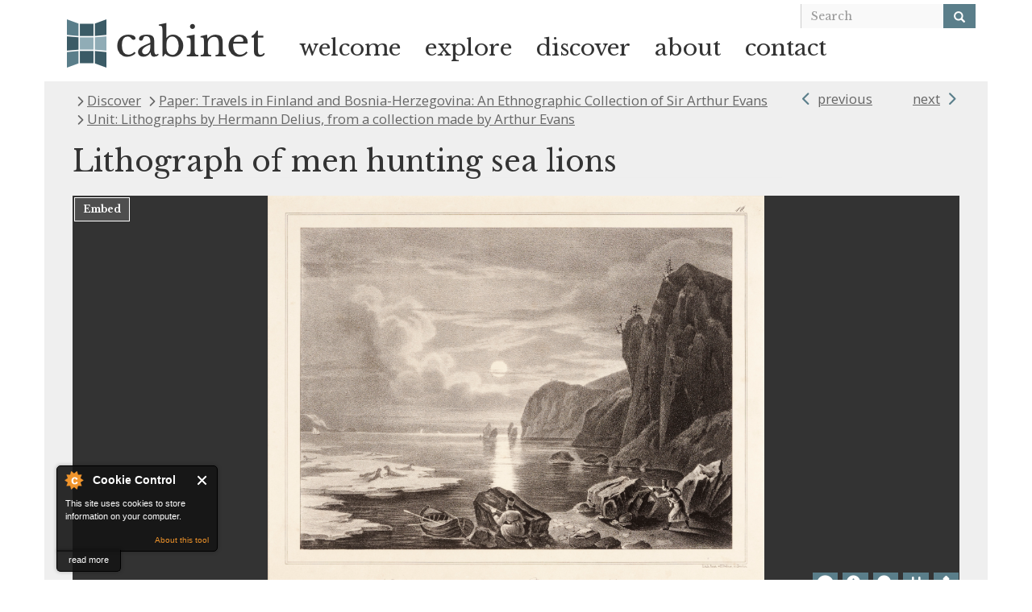

--- FILE ---
content_type: text/html; charset=utf-8
request_url: https://www.cabinet.ox.ac.uk/lithograph-men-hunting-sea-lions
body_size: 6316
content:
<!DOCTYPE html>
<html lang="en" dir="ltr" prefix="content: http://purl.org/rss/1.0/modules/content/ dc: http://purl.org/dc/terms/ foaf: http://xmlns.com/foaf/0.1/ og: http://ogp.me/ns# rdfs: http://www.w3.org/2000/01/rdf-schema# sioc: http://rdfs.org/sioc/ns# sioct: http://rdfs.org/sioc/types# skos: http://www.w3.org/2004/02/skos/core# xsd: http://www.w3.org/2001/XMLSchema#">
<head>
  <link rel="profile" href="http://www.w3.org/1999/xhtml/vocab" />
  <meta name="viewport" content="width=device-width, initial-scale=1.0">
  <meta http-equiv="Content-Type" content="text/html; charset=utf-8" />
<meta name="Generator" content="Drupal 7 (http://drupal.org)" />
<link rel="canonical" href="/lithograph-men-hunting-sea-lions" />
<link rel="shortlink" href="/node/2885" />
<link rel="shortcut icon" href="https://www.cabinet.ox.ac.uk/sites/default/themes/cabinet_theme/favicon.ico" type="image/vnd.microsoft.icon" />
  <title>Lithograph of men hunting sea lions | cabinet</title>
  <link type="text/css" rel="stylesheet" href="https://www.cabinet.ox.ac.uk/sites/default/files/css/css_lQaZfjVpwP_oGNqdtWCSpJT1EMqXdMiU84ekLLxQnc4.css" media="all" />
<link type="text/css" rel="stylesheet" href="https://www.cabinet.ox.ac.uk/sites/default/files/css/css_aSsEmqWCSR-GPArmiywRYNlNXFQVzcaAb1zmeWN0mSI.css" media="all" />
<link type="text/css" rel="stylesheet" href="https://www.cabinet.ox.ac.uk/sites/default/files/css/css_yH-M8Ck0z9FyZ9b7suraYB4q0RYZGxKRFC0oEjPS3gE.css" media="all" />
<link type="text/css" rel="stylesheet" href="https://cdn.jsdelivr.net/npm/bootstrap@3.3.5/dist/css/bootstrap.min.css" media="all" />
<link type="text/css" rel="stylesheet" href="https://cdn.jsdelivr.net/npm/@unicorn-fail/drupal-bootstrap-styles@0.0.2/dist/3.3.1/7.x-3.x/drupal-bootstrap.min.css" media="all" />
<link type="text/css" rel="stylesheet" href="https://www.cabinet.ox.ac.uk/sites/default/files/css/css_2TJ1UkKWyZpqLkfca2LzoS-v_0z4U_dMWJOju7u8cyI.css" media="all" />
<link type="text/css" rel="stylesheet" href="https://fonts.googleapis.com/css?family=Libre+Baskerville:700,italic,regular%7COpen+Sans:regular&amp;subset=latin,latin-ext" media="all" />
  <!-- HTML5 element support for IE6-8 -->
  <!--[if lt IE 9]>
    <script src="https://cdn.jsdelivr.net/html5shiv/3.7.3/html5shiv-printshiv.min.js"></script>
  <![endif]-->
  <script src="https://www.cabinet.ox.ac.uk/sites/default/files/js/js_Pt6OpwTd6jcHLRIjrE-eSPLWMxWDkcyYrPTIrXDSON0.js"></script>
<script src="https://www.cabinet.ox.ac.uk/sites/default/files/js/js_onbE0n0cQY6KTDQtHO_E27UBymFC-RuqypZZ6Zxez-o.js"></script>
<script src="https://cdn.jsdelivr.net/npm/bootstrap@3.3.5/dist/js/bootstrap.min.js"></script>
<script>console.log('built base js.')</script>
<script src="https://www.cabinet.ox.ac.uk/sites/default/files/js/js_7j1OPjghs_fiHMBMR_DcrAesDxjKSZ2mjlljOGasXf4.js"></script>
<script>console.log('base js.')</script>
<script src="https://www.cabinet.ox.ac.uk/sites/default/files/js/js_waP91NpgGpectm_6Y2XDEauLJ8WCSCBKmmA87unpp2E.js"></script>
<script src="https://www.googletagmanager.com/gtag/js?id=UA-85103992-1"></script>
<script>window.dataLayer = window.dataLayer || [];function gtag(){dataLayer.push(arguments)};gtag("js", new Date());gtag("set", "developer_id.dMDhkMT", true);gtag("config", "UA-85103992-1", {"groups":"default","anonymize_ip":true});</script>
<script src="https://www.cabinet.ox.ac.uk/sites/default/files/js/js_XXLiWYo4icrhFl4T5pce-1GL0kIyJEhm4XDUi-88VaM.js"></script>
<script>LOAD_ANNOTATIONS_UI = true; console.log("setting load annotations ui to true")</script>
<script src="https://www.cabinet.ox.ac.uk/sites/default/files/js/js_L3QYfa7yt3r2beJXJlcv_ri1wo1tjV2AIAbFdNVZW4U.js"></script>
<script src="https://www.cabinet.ox.ac.uk/sites/default/files/js/js_RtsEfYly2kcpoCMItWcc6J_SCFE64nEnOl_p3lTFB1w.js"></script>
<script>jQuery.extend(Drupal.settings, {"basePath":"\/","pathPrefix":"","setHasJsCookie":0,"annotations":[],"source_media":[2884],"ajaxPageState":{"theme":"cabinet_theme","theme_token":"xa4-kS23c1n2Kwz3UG3Me6Z1vlU3yF4S2eMuJiL2Kwc","js":{"0":1,"1":1,"2":1,"3":1,"sites\/all\/themes\/bootstrap\/js\/bootstrap.js":1,"sites\/all\/modules\/jquery_update\/replace\/jquery\/1.12\/jquery.min.js":1,"misc\/jquery-extend-3.4.0.js":1,"misc\/jquery-html-prefilter-3.5.0-backport.js":1,"misc\/jquery.once.js":1,"misc\/drupal.js":1,"sites\/all\/modules\/jquery_update\/js\/jquery_browser.js":1,"misc\/form-single-submit.js":1,"https:\/\/cdn.jsdelivr.net\/npm\/bootstrap@3.3.5\/dist\/js\/bootstrap.min.js":1,"4":1,"sites\/all\/modules\/cookiecontrol\/js\/cookieControl-5.1.min.js":1,"sites\/all\/modules\/entityreference\/js\/entityreference.js":1,"5":1,"sites\/all\/modules\/google_analytics\/googleanalytics.js":1,"https:\/\/www.googletagmanager.com\/gtag\/js?id=UA-85103992-1":1,"6":1,"sites\/default\/modules\/custom\/base_js_module\/built\/base_js_module.js":1,"7":1,"sites\/default\/modules\/custom\/cabinet_annotations_ui\/built\/annotations_ui.js":1,"sites\/default\/themes\/cabinet_theme\/.\/init.js":1},"css":{"modules\/system\/system.base.css":1,"modules\/field\/theme\/field.css":1,"sites\/all\/modules\/freepager\/freepager.css":1,"modules\/node\/node.css":1,"sites\/all\/modules\/views\/css\/views.css":1,"sites\/default\/modules\/custom\/cabinet_annotations_ui\/src\/app\/libs\/leaflet\/dist\/leaflet.css":1,"sites\/default\/themes\/cabinet_theme\/css\/_leaflet.css":1,"sites\/all\/modules\/ckeditor\/css\/ckeditor.css":1,"sites\/default\/modules\/contrib_altered\/ctools\/css\/ctools.css":1,"sites\/default\/modules\/contrib_altered\/panels\/css\/panels.css":1,"sites\/all\/libraries\/fontawesome\/css\/all.css":1,"https:\/\/cdn.jsdelivr.net\/npm\/bootstrap@3.3.5\/dist\/css\/bootstrap.min.css":1,"https:\/\/cdn.jsdelivr.net\/npm\/@unicorn-fail\/drupal-bootstrap-styles@0.0.2\/dist\/3.3.1\/7.x-3.x\/drupal-bootstrap.min.css":1,"sites\/default\/themes\/cabinet_theme\/css\/style.css":1,"sites\/default\/themes\/cabinet_theme\/css\/frontpage.css":1,"sites\/default\/themes\/cabinet_theme\/css\/explore.css":1,"sites\/default\/themes\/cabinet_theme\/css\/source.css":1,"sites\/default\/themes\/cabinet_theme\/css\/annotation.css":1,"sites\/default\/themes\/cabinet_theme\/css\/unit.css":1,"sites\/default\/themes\/cabinet_theme\/css\/paper.css":1,"sites\/default\/themes\/cabinet_theme\/css\/all_papers.css":1,"sites\/default\/themes\/cabinet_theme\/css\/all_sources.css":1,"sites\/default\/themes\/cabinet_theme\/css\/source_media.css":1,"sites\/default\/themes\/cabinet_theme\/css\/source_category.css":1,"sites\/default\/themes\/cabinet_theme\/css\/news.css":1,"https:\/\/fonts.googleapis.com\/css?family=Libre+Baskerville:700,italic,regular|Open+Sans:regular\u0026subset=latin,latin-ext":1}},"user_js_uid":0,"user_js_user_role":{"1":"anonymous user"},"cabinet_annotations_ui":{"currentNid":"2885"},"googleanalytics":{"account":["UA-85103992-1"],"trackOutbound":1,"trackMailto":1,"trackDownload":1,"trackDownloadExtensions":"7z|aac|arc|arj|asf|asx|avi|bin|csv|doc(x|m)?|dot(x|m)?|exe|flv|gif|gz|gzip|hqx|jar|jpe?g|js|mp(2|3|4|e?g)|mov(ie)?|msi|msp|pdf|phps|png|ppt(x|m)?|pot(x|m)?|pps(x|m)?|ppam|sld(x|m)?|thmx|qtm?|ra(m|r)?|sea|sit|tar|tgz|torrent|txt|wav|wma|wmv|wpd|xls(x|m|b)?|xlt(x|m)|xlam|xml|z|zip"},"urlIsAjaxTrusted":{"\/lithograph-men-hunting-sea-lions":true},"bootstrap":{"anchorsFix":"0","anchorsSmoothScrolling":"0","formHasError":1,"popoverEnabled":1,"popoverOptions":{"animation":1,"html":0,"placement":"right","selector":"","trigger":"click","triggerAutoclose":1,"title":"","content":"","delay":0,"container":"body"},"tooltipEnabled":1,"tooltipOptions":{"animation":1,"html":0,"placement":"auto left","selector":"","trigger":"hover focus","delay":0,"container":"body"}}});</script>
</head>
<body class="html not-front not-logged-in no-sidebars page-node page-node- page-node-2885 node-type-source source-page">
  <div id="skip-link">
    <a href="#main-content" class="element-invisible element-focusable">Skip to main content</a>
  </div>
    <header id="navbar" role="banner" class="navbar container navbar-default">
  <div class="container">
    <div class="navbar-header">
              <a class="logo navbar-btn pull-left" href="/" title="Home">
          <img src="https://www.cabinet.ox.ac.uk/sites/default/themes/cabinet_theme/logo.png" alt="Home" />
        </a>
      
      
              <button type="button" class="navbar-toggle" data-toggle="collapse" data-target=".navbar-collapse">
          <span class="sr-only">Toggle navigation</span>
          <span class="icon-bar"></span>
          <span class="icon-bar"></span>
          <span class="icon-bar"></span>
        </button>
          </div>

          <div class="navbar-collapse collapse">
        <nav role="navigation">
                      <ul class="menu nav navbar-nav"><li class="first leaf"><a href="/intro">welcome</a></li>
<li class="leaf"><a href="/search/node/picture?field_source_type_tid=All&amp;field_source_tags_tid=">explore</a></li>
<li class="leaf"><a href="/public-papers">discover</a></li>
<li class="leaf" id="my-account-primary" style="display:none"><a href="/user">my account</a></li>
<li class="leaf"><a href="/about">about</a></li>
<li class="last leaf"><a href="/contact">contact</a></li>
</ul>                                            <div class="region region-navigation">
    <section id="block-search-form" class="block block-search clearfix">

      
  <form class="form-search content-search" action="/lithograph-men-hunting-sea-lions" method="post" id="search-block-form" accept-charset="UTF-8"><div><div>
      <h2 class="element-invisible">Search form</h2>
    <div class="input-group"><input title="Enter the terms you wish to search for." placeholder="Search" class="form-control form-text" type="text" id="edit-search-block-form--2" name="search_block_form" value="" size="15" maxlength="128" /><span class="input-group-btn"><button aria-label="Search" type="submit" class="btn btn-primary"><span class="icon glyphicon glyphicon-search" aria-hidden="true"></span>
</button></span></div><div class="form-actions form-wrapper form-group" id="edit-actions"><button class="element-invisible btn btn-primary form-submit" type="submit" id="edit-submit" name="op" value="Search">Search</button>
</div><input type="hidden" name="form_build_id" value="form-FpkKZBQhuNEQuSO-IXriWeclOgJPIMv60vbMU5iSp80" />
<input type="hidden" name="form_id" value="search_block_form" />
</div>
</div></form>
</section>
  </div>
                  </nav>
      </div>
      </div>
</header>

<div class="main-container container">

  <header role="banner" id="page-header">
    
      </header> <!-- /#page-header -->

  <div class="row">
    
    <section class="col-sm-12">
              <div class="highlighted jumbotron">  <div class="region region-highlighted">
    <section id="block-views-sources-freepager-1" class="block block-views clearfix">

      
  
  <span class="freepager-previous">
    <a href="/lithograph-saami-herding-reindeer" rel="prev">previous</a>  </span>
  <span class="freepager-next">
    <a href="/lithograph-saami-market" rel="next">next</a>  </span>

</section>
  </div>
</div>
            <ol class="breadcrumb"><li><a href="/public-papers">Discover</a></li>
<li><a href="/travels-in-finland-and-bosnia-herzegovina">Paper: Travels in Finland and Bosnia-Herzegovina: An Ethnographic Collection of Sir Arthur Evans</a></li>
<li><a href="/lithographs-hermann-delius-collection-made-arthur-evans">Unit: Lithographs by Hermann Delius, from a collection made by Arthur Evans</a></li>
</ol>      <a id="main-content"></a>
                    <h1 class="page-header">Lithograph of men hunting sea lions</h1>
                                                                <div class="annotationcount" data-annotationcount="0"></div>
              <div class="region region-content">
    <section id="block-system-main" class="block block-system clearfix">

      
  <div class="bootstrap-source-grid" >
  <div class="row">
    <div id="source-media-container" class="panel-top-left col-sm-8">
          </div>
    <div class="panel-right col-sm-4">
      <div id="source-annotations-container" class="panel-top-right col-sm-12">
              </div>
      <div class="panel-bottom-right col-sm-12 source-grid">
        <div class="panel-pane pane-entity-field pane-node-field-external-links fa fa-globe"  >
  
            <h2 class="pane-title">
      External links    </h2>
    
  
  <div class="pane-content">
    <div class="field field-name-field-external-links field-type-link-field field-label-hidden"><div class="field-items"><div class="field-item even"><a href="http://photographs.prm.ox.ac.uk/pages/1941_8_119.html" target="_blank">Catalogue Entry (Pitt Rivers Museum)</a></div><div class="field-item odd"><a href="https://archive.org/details/reisenachlapplan00hogg" target="_blank">Daniel von Hogguér, Reise nach Lappland und dem nördlichen Schweden (1841)</a></div><div class="field-item even"><a href="https://pittrivers-photo.blogspot.com/2018/08/new-cabinet-online-module-travels-in.html" target="_blank">Philip Grover, ‘New Cabinet Online Module: Travels in Finland and Bosnia-Herzegovina’</a></div></div></div>  </div>

  
  </div>
      </div>
    </div>
    <div class="panel-bottom-left col-sm-8">
      <div class="panel-pane pane-page-title fa fa-file-text-o bottom-left-title"  >
  
            <h2 class="pane-title">
      Commentary    </h2>
    
  
  <div class="pane-content">
    Lithograph of men hunting sea lions  </div>

  
  </div>
<div class="panel-separator"></div><div class="panel-pane pane-entity-field pane-node-field-id-number"  >
  
      
  
  <div class="pane-content">
    <div class="field field-name-field-id-number field-type-text field-label-inline clearfix"><div class="field-label">Accession number:&nbsp;</div><div class="field-items"><div class="field-item even">1941.8.119</div></div></div>  </div>

  
  </div>
<div class="panel-separator"></div><div class="panel-pane pane-entity-field pane-node-field-collection"  >
  
      
  
  <div class="pane-content">
    <div class="field field-name-field-collection field-type-text field-label-inline clearfix"><div class="field-label">Collection:&nbsp;</div><div class="field-items"><div class="field-item even">Pitt Rivers Museum, University of Oxford</div></div></div>  </div>

  
  </div>
<div class="panel-separator"></div><div class="panel-pane pane-entity-field pane-node-body"  >
  
      
  
  <div class="pane-content">
    <div class="field field-name-body field-type-text-with-summary field-label-hidden"><div class="field-items"><div class="field-item even" property="content:encoded"><p>Lithograph produced in Berlin by Hermann Delius showing two men hunting sea lions from the rocky shore of the Gulf of Bothnia, captioned ‘Seehundsjagd am Ufer des Bottnischen Meerbusens’.</p>
<p><strong>Lithographer: </strong>Hermann Delius<br />
<strong>Date of publication: </strong>1841<br />
<strong>Continent: </strong>Europe<br />
<strong>Geographical area: </strong>Northern Europe<br />
<strong>Country: </strong>Sweden | Germany<br />
<strong>Region/Place: </strong>Gulf of Bothnia<br />
<strong>Cultural group: </strong>European Swedish<br />
<strong>Format: </strong>Lithograph<br />
<strong>Size: </strong>272 x 345 mm<br />
<strong>Acquisition:</strong> Joan Evans. Donated August 1941</p>
<p>***</p>
<p>Primary documentation: ‘[p.588] Dr. JOAN EVANS, from the property of the late SIR ARTHUR EVANS, Youlbury, Boars Hill, Oxford. [List of items follows]’; ‘[p.590] 17 prints, Lapps &amp; scenery. (Lith. Anst. v. H. Delius in Berlin)’: Pitt Rivers Museum accession records (Donations X, 1937–1941), pp.588, 590. Notes on print: ‘Seehundsjagd am Ufer des Bottnischen Meerbusens’ (caption printed below image); ‘18’ (printed above image); ‘Lith. Anst. v. H. Delius, in Berlin’ (printed below image, identifying the maker as lithographer Hermann Delius).</p>
<p>Research notes: It has been established by Philip Grover that this lithograph was one of twenty published to accompany a book by Daniel von Hogguér, <em>Reise nach Lappland und dem nördlichen Schweden</em> (Berlin, 1841), an account of a journey to the Pite River valley (historically Piteå Lappmark) made by the author in 1828.<br />
 </p>
</div></div></div>  </div>

  
  </div>
    </div>
  </div>
</div>

</section>
  </div>
    </section>

    
  </div>
</div>

  <script>
    jQuery(document).ready(function($) {
    cookieControl({
        introText: '<p>This site uses cookies to store information on your computer.</p>',
        fullText: '<p>Some cookies on this site are essential, and the site won\'t work as expected without them. These cookies are set when you submit a form, login or interact with the site by doing something that goes beyond clicking on simple links.</p><p>We also use some non-essential cookies to anonymously track visitors or enhance your experience of the site. If you\'re not happy with this, we won\'t set these cookies but some nice features of the site may be unavailable.</p>',
        theme: 'dark',
        html: '<div id="cccwr"><div id="ccc-state" class="ccc-pause"><div id="ccc-icon"><button><span>Cookie Control</span></button></div><div class="ccc-widget"><div class="ccc-outer"><div class="ccc-inner"><h2>Cookie Control</h2><div class="ccc-content"><p class="ccc-intro"></p><div class="ccc-expanded"></div><div id="ccc-cookies-switch" style="background-position-x: 0;"><a id="cctoggle" href="#" style="background-position-x: 0;" name="cctoggle"><span id="cctoggle-text">Cookies test</span></a></div><div id="ccc-implicit-warning">(One cookie will be set to store your preference)</div><div id="ccc-explicit-checkbox"><label><input id="cchide-popup" type="checkbox" name="ccc-hide-popup" value="Y" /> Do not ask me again<br /></label> (Ticking this sets a cookie to hide this popup if you then hit close. This will not store any personal information)</div><p class="ccc-about"><small><a href="http://www.civicuk.com/cookie-law" target="_blank">About this tool</a></small></p><a class="ccc-icon" href="http://www.civicuk.com/cookie-law" target="_blank"title="About Cookie Control">About Cookie Control</a><button class="ccc-close">Close</button></div></div></div><button class="ccc-expand">read more</button></div></div></div>',
        position: 'left',
        shape: 'triangle',
        startOpen: true,
        autoHide: 60000,
        onAccept: function(cc){cookiecontrol_accepted(cc)},
        onReady: function(){},
        onCookiesAllowed: function(cc){cookiecontrol_cookiesallowed(cc)},
        onCookiesNotAllowed: function(cc){cookiecontrol_cookiesnotallowed(cc)},
        countries: '',
        subdomains: true,
        cookieName: 'cabinet_cookiecontrol',
        iconStatusCookieName: 'ccShowCookieIcon',
        consentModel: 'information_only'
        });
      });
    </script>
<script>function cookiecontrol_accepted(cc) {
cc.setCookie('ccShowCookieIcon', 'no');jQuery('#ccc-icon').hide();
}</script>
<script>function cookiecontrol_cookiesallowed(cc) {

}</script>
<script>function cookiecontrol_cookiesnotallowed(cc) {

}</script>
<script src="https://www.cabinet.ox.ac.uk/sites/default/files/js/js_MRdvkC2u4oGsp5wVxBG1pGV5NrCPW3mssHxIn6G9tGE.js"></script>
</body>
</html>


--- FILE ---
content_type: text/css
request_url: https://www.cabinet.ox.ac.uk/sites/default/files/css/css_2TJ1UkKWyZpqLkfca2LzoS-v_0z4U_dMWJOju7u8cyI.css
body_size: 10840
content:
body{font-family:"Libre Baskerville";}a{color:#294f8f;text-decoration:underline;}.nav a{text-decoration:none;}.form-control:focus{border-color:#5a7e8a;}.pagination .active > a,.pagination .active > span,.pagination .active > a:hover,.pagination .active > span:hover,.pagination .active > a:focus,.pagination .active > span:focus{background-color:#4e4e4e;border-color:#4e4e4e;}.pagination li:first-child > a,.pagination > li:first-child > span{border-top-left-radius:0px;border-bottom-left-radius:0px;}.pagination li:last-child > a,.pagination > li:last-child > span{border-top-right-radius:0px;border-bottom-right-radius:0px;}.pagination li > a,.pagination > li > span{color:#4e4e4e;}#navbar{color:#333333;margin-top:0px;margin-bottom:0px;}#navbar.navbar-default{background-color:white;border:0px;padding:5px 0 0;}@media only screen and (max-width:767px){#navbar.navbar-default{padding-right:15px;padding-left:15px;}}#navbar.navbar-default ul.menu.nav.navbar-nav{padding-top:30px;}#navbar.navbar-default a{color:#333333;font-size:2em;}#navbar.navbar-default .active > a,#navbar.navbar-default .active > a:hover,#navbar.navbar-default .active > a:focus{color:black;background-color:#efefef;}#navbar.navbar-default .secondary{font-family:"Open Sans";}#navbar.navbar-default .secondary.menu.nav.navbar-nav{padding-top:50px;}@media only screen and (max-width:991px){#navbar.navbar-default .secondary.menu.nav.navbar-nav{margin-top:-5px;padding-top:0;padding-bottom:30px;}}@media only screen and (max-width:767px){#navbar.navbar-default .secondary.menu.nav.navbar-nav{margin-top:0;padding-top:50px;padding-bottom:0px;}}#navbar.navbar-default .secondary a{padding:0 8px 0 8px;color:#4e4e4e;font-size:1em;text-rendering:auto;}#navbar.navbar-default .secondary a[href="/lti-tool-provider/home"]{display:none;}#navbar.navbar-default .secondary .fa-user{display:block;font-family:"Open Sans";-webkit-font-smoothing:auto;-moz-osx-font-smoothing:auto;overflow:hidden;height:20px;}#navbar.navbar-default .secondary .fa-user:before{font-family:"FontAwesome";margin-right:0.2em;}#navbar.navbar-default section#block-search-form{top:0px;position:absolute;right:0px;}#navbar.navbar-default section#block-search-form .form-control{border-radius:0px;background-color:#F9F9F9;border-bottom:0px;border-top:0px;-webkit-box-shadow:none;box-shadow:none;height:30px;}#navbar.navbar-default section#block-search-form .btn-primary{color:#fff;background-color:#5a7e8a;border-color:#5a7e8a;border-radius:0px;height:30px;}@media only screen and (max-width:767px){#navbar.navbar-default section#block-search-form{position:relative;left:0px;}}.basic-page .main-container.container .page-header,.page-user .main-container.container .page-header{padding-top:30px;}.basic-page .main-container.container .region-content,.page-user .main-container.container .region-content{padding-top:80px;}.main-container.container{background-color:#efefef;padding:0 35px;}.main-container.container .breadcrumb{background-color:transparent;font-family:"Open Sans";margin:0px;padding:12px 0;}.main-container.container .breadcrumb li{font-size:1.2em;}.main-container.container .breadcrumb li a{color:#666;}.main-container.container .breadcrumb li:before{color:#666;content:"\f054";font-family:FontAwesome;font-size:0.8em;padding:5px;}.main-container.container .alert{display:block;width:100%;}.main-container.container .page-header{margin:10px 0px 0px 0px;padding:0px;float:left;}.main-container.container .region-content{padding-top:20px;padding-bottom:50px;clear:both;}.main-container.container .region-content .panel-top-left,.main-container.container .region-content .panel-bottom-left{float:left;}.main-container.container .region-content .panel-top-right,.main-container.container .region-content .panel-bottom-right{float:right;}@media only screen and (max-width:767px){.main-container.container .region-content .panel-top-left,.main-container.container .region-content .panel-bottom-left{float:none;}.main-container.container .region-content .panel-top-right,.main-container.container .region-content .panel-bottom-right{float:none;}}.main-container.container ul.tabs--primary.nav.nav-tabs,.main-container.container ul.action-links{margin-bottom:0px;border-bottom:0px;right:0;top:0;}@media only screen and (max-width:767px){.main-container.container ul.tabs--primary.nav.nav-tabs,.main-container.container ul.action-links{position:initial;}}.main-container.container ul.tabs--primary.nav.nav-tabs .active,.main-container.container ul.action-links .active{display:none;}.main-container.container ul.tabs--primary.nav.nav-tabs{top:-50px;}.main-container.container ul.tabs--primary.nav.nav-tabs li a{padding:2px 15px;}.main-container.container ul.action-links ul.action-links{clear:both;float:right;margin:0px;width:120px;top:-33px;}.main-container.container .panel-pane{width:100%;background-color:#e0e3e3;color:#666;}.main-container.container .panel-pane .pane-title{color:#495357;font-family:"Libre Baskerville";font-size:1.4em;line-height:1.6em;font-weight:bold;margin-top:0px;margin-bottom:0px;}.main-container.container .panel-pane .pane-content{background-color:white;font-family:"Libre Baskerville";width:100%;padding-left:15px;padding-right:15px;}.main-container.container .panel-pane .pane-content .field-items,.main-container.container .panel-pane .pane-content .field-label{font-size:1em;padding-top:5px;padding-bottom:5px;-ms-word-break:break-word;word-break:break-word;}.main-container.container .panel-pane .pane-content .table-responsive{display:inline;}.main-container.container .file-widget .input-group-btn,.main-container.container .image-widget-data .input-group-btn{color:red;}.main-container.container .file-widget .input-group-btn button[value=Upload],.main-container.container .image-widget-data .input-group-btn button[value=Upload]{display:none;}@media only screen and (max-width:767px){#overlay{display:block;min-width:100px;width:98%;}}#overlay #overlay-content #navbar{display:none;}#overlay #overlay-content .breadcrumb{display:none;}#overlay #overlay-content .page-header{display:none;}@media only screen and (max-width:767px){#overlay #overlay-content{padding:3px;}#overlay #overlay-content .main-container{padding:0 5px;}#overlay #overlay-content .main-container .region-content{padding-top:5px;padding-bottom:5px;}}fieldset#edit-relations{display:none;}.filter-wrapper,a.ckeditor_links{display:none !important;}::-webkit-scrollbar{-webkit-appearance:none;width:5px;}::-webkit-scrollbar-thumb{border-radius:4px;background-color:rgba(0,0,0,0.5);-webkit-box-shadow:0 0 1px rgba(255,255,255,0.5);}body.cke_editable_themed{font-size:18px;}.main-container.container .alert{display:table;}img.media-element{max-width:100%;object-fit:contain;}.view-id-search .view-header{margin:10px 0px;}details{border:1px solid #aaa;border-radius:4px;padding:0.5em 0.5em 0;}summary{font-weight:bold;margin:-0.5em -0.5em 0;padding:0.5em;display:list-item;}details[open]{padding:0.5em;}details[open] summary{border-bottom:1px solid #aaa;margin-bottom:0.5em;}.views-exposed-form .views-exposed-widget.views-reset-button .btn{margin-top:0px;color:#4e4e4e;background-color:#ffffff;border-color:#5a7e8a;border-radius:0px;height:40px;}
.front .main-container.container{background:transparent;padding:0;}.front .main-container.container ul.tabs--primary.nav.nav-tabs{display:none;}.front .main-container.container .pane-page-tabs ul.tabs--primary.nav.nav-tabs{position:relative;display:block;}.front .main-container.container .region.region-content{padding:0;}.front .main-container.container .region.region-content .views-row{padding:0px;min-height:0px;max-height:100px;overflow:hidden;}.front .main-container.container .region.region-content .views-row img{opacity:0.75;filter:alpha(opacity=75);}.front .main-container.container .region.region-content .views-row:hover .views-field-field-source-thumbnail-title{background:#4a4a4a;}.front .main-container.container .region.region-content .views-row:hover .views-field-field-source-thumbnail-title a{color:white;}.front .main-container.container .region.region-content .views-row:hover img{opacity:1;filter:alpha(opacity=100);}.front .main-container.container .region.region-content .views-row:hover.row-w3-right .views-field-field-source-thumbnail-title:after{background-image:url(/sites/default/themes/cabinet_theme/images/blue_triangle_r.png);filter:brightness(0) saturate(100%) invert(27%) sepia(0%) saturate(0%) hue-rotate(172deg) brightness(100%) contrast(90%);}.front .main-container.container .region.region-content .views-row:hover.row-w3-left .views-field-field-source-thumbnail-title:before{background-image:url(/sites/default/themes/cabinet_theme/images/blue_triangle_l.png);filter:brightness(0) saturate(100%) invert(27%) sepia(0%) saturate(0%) hue-rotate(172deg) brightness(100%) contrast(90%);}@media only screen and (max-width:1199px){.front .main-container.container .region.region-content .views-row{max-height:85px;}}@media only screen and (max-width:991px){.front .main-container.container .region.region-content .views-row{max-height:65px;}}@media only screen and (max-width:767px){.front .main-container.container .region.region-content .views-row{max-height:100px;}}.front .main-container.container .region.region-content .views-row .views-field-field-source-thumbnail-title{background:#292929;height:100%;display:flex;position:absolute;width:40%;z-index:10;}.front .main-container.container .region.region-content .views-row .views-field-field-source-thumbnail-title div.field-content{width:100%;}.front .main-container.container .region.region-content .views-row .views-field-field-source-thumbnail-title div.field-content a{color:#a7a995;font-size:0.9em;font-family:"Open Sans";width:100%;height:100%;display:block;overflow:hidden;display:-webkit-box;-webkit-box-orient:vertical;-webkit-line-clamp:5;padding:5px;max-height:7.4em;}@media only screen and (max-width:1199px){.front .main-container.container .region.region-content .views-row .views-field-field-source-thumbnail-title div.field-content a{-webkit-line-clamp:4;max-height:5.5em;}}@media only screen and (max-width:991px){.front .main-container.container .region.region-content .views-row .views-field-field-source-thumbnail-title div.field-content a{-webkit-line-clamp:3;max-height:4.7em;}}@media only screen and (max-width:767px){.front .main-container.container .region.region-content .views-row .views-field-field-source-thumbnail-title div.field-content a{-webkit-line-clamp:5;max-height:7.3em;}}.front .main-container.container .region.region-content .views-row .views-field-field-source-thumbnail-title div.field-content a:hover{color:white;}.front .main-container.container .region.region-content .views-row .views-field-field-source-thumbnail-title .source-summary{font-size:0.8em;}.front .main-container.container .region.region-content .views-row .views-field-field-source-thumbnail-title:after,.front .main-container.container .region.region-content .views-row .views-field-field-source-thumbnail-title:before{position:absolute;width:13px;height:26px;top:50%;margin-top:-13px;color:#666;content:" ";font-family:FontAwesome;font-size:5em;}.front .main-container.container .region.region-content .views-row .views-field-field-source-thumbnail-image{height:auto;}.front .main-container.container .region.region-content .views-row img{width:100%;}.front .main-container.container .region.region-content .views-row.row-w3-right .views-field-field-source-thumbnail-image{width:70%;margin-left:30%;}.front .main-container.container .region.region-content .views-row.row-w3-right .views-field-field-source-thumbnail-title{left:0%;}.front .main-container.container .region.region-content .views-row.row-w3-right .views-field-field-source-thumbnail-title:after{left:100%;background-image:url(/sites/default/themes/cabinet_theme/images/black_triangle_r.png);}.front .main-container.container .region.region-content .views-row.row-w3-left .views-field-field-source-thumbnail-image{width:70%;margin-left:0;}.front .main-container.container .region.region-content .views-row.row-w3-left .views-field-field-source-thumbnail-title{right:0%;}.front .main-container.container .region.region-content .views-row.row-w3-left .views-field-field-source-thumbnail-title:before{right:100%;background-image:url(/sites/default/themes/cabinet_theme/images/black_triangle_l.png);}@media only screen and (max-width:767px){.front .main-container.container .region.region-content .views-row.views-row-odd .views-field-field-source-thumbnail-image{width:70%;margin-left:30%;}.front .main-container.container .region.region-content .views-row.views-row-odd .views-field-field-source-thumbnail-title{left:0%;right:auto;}.front .main-container.container .region.region-content .views-row.views-row-odd .views-field-field-source-thumbnail-title:after{left:100%;right:auto;background-image:url(/sites/default/themes/cabinet_theme/images/black_triangle_r.png);}.front .main-container.container .region.region-content .views-row.views-row-odd .views-field-field-source-thumbnail-title:before{background:none;width:0px;}.front .main-container.container .region.region-content .views-row.views-row-odd:hover .views-field-field-source-thumbnail-title:after{background-image:url(/sites/default/themes/cabinet_theme/images/blue_triangle_r.png);}.front .main-container.container .region.region-content .views-row.views-row-even .views-field-field-source-thumbnail-image{width:70%;margin-left:0;}.front .main-container.container .region.region-content .views-row.views-row-even .views-field-field-source-thumbnail-title{right:0%;left:auto;}.front .main-container.container .region.region-content .views-row.views-row-even .views-field-field-source-thumbnail-title:before{right:100%;left:auto;background-image:url(/sites/default/themes/cabinet_theme/images/black_triangle_l.png);}.front .main-container.container .region.region-content .views-row.views-row-even .views-field-field-source-thumbnail-title:after{background:none;width:0px;}.front .main-container.container .region.region-content .views-row.views-row-even:hover .views-field-field-source-thumbnail-title:before{background-image:url(/sites/default/themes/cabinet_theme/images/blue_triangle_l.png);}}
.page-search #search-block-form .form-control,.explore-page #search-block-form .form-control{border-radius:0px;background-color:#F9F9F9;border-bottom:0px;border-top:0px;-webkit-box-shadow:none;box-shadow:none;height:40px;}.page-search #search-block-form .btn-primary,.explore-page #search-block-form .btn-primary{color:#fff;background-color:#5a7e8a;border-color:#5a7e8a;border-radius:0px;height:40px;}@media only screen and (max-width:767px){.page-search #search-block-form,.explore-page #search-block-form{position:relative;left:0px;}}.page-search .pane-views-exp-search-panel-pane-1 input#edit-keys,.page-search .pane-views-exp-search-panel-pane-2 input#edit-keys,.explore-page .pane-views-exp-search-panel-pane-1 input#edit-keys,.explore-page .pane-views-exp-search-panel-pane-2 input#edit-keys{border-radius:0px;background-color:#F9F9F9;-webkit-box-shadow:none;box-shadow:none;height:35;}.page-search .pane-views-exp-search-panel-pane-1 select#edit-field-source-type-tid,.page-search .pane-views-exp-search-panel-pane-2 select#edit-field-source-type-tid,.explore-page .pane-views-exp-search-panel-pane-1 select#edit-field-source-type-tid,.explore-page .pane-views-exp-search-panel-pane-2 select#edit-field-source-type-tid{border-radius:0px;background-color:#F9F9F9;-webkit-box-shadow:none;box-shadow:none;height:35;min-width:150px;}.page-search .pane-views-exp-search-panel-pane-1 input#edit-field-source-tags-tid,.page-search .pane-views-exp-search-panel-pane-2 input#edit-field-source-tags-tid,.explore-page .pane-views-exp-search-panel-pane-1 input#edit-field-source-tags-tid,.explore-page .pane-views-exp-search-panel-pane-2 input#edit-field-source-tags-tid{border-radius:0px;background-color:#F9F9F9;-webkit-box-shadow:none;box-shadow:none;height:35;width:300px;}.page-search .pane-views-exp-search-panel-pane-1 span.input-group-addon,.page-search .pane-views-exp-search-panel-pane-2 span.input-group-addon,.explore-page .pane-views-exp-search-panel-pane-1 span.input-group-addon,.explore-page .pane-views-exp-search-panel-pane-2 span.input-group-addon{display:table;font-size:16px;border-radius:0px;color:#fff;border-color:#4e4e4e;background-color:#4e4e4e;border:0px;}.page-search .pane-views-exp-search-panel-pane-1 span.input-group-addon .icon:before,.page-search .pane-views-exp-search-panel-pane-2 span.input-group-addon .icon:before,.explore-page .pane-views-exp-search-panel-pane-1 span.input-group-addon .icon:before,.explore-page .pane-views-exp-search-panel-pane-2 span.input-group-addon .icon:before{color:#FFF;}.page-search .pane-views-exp-search-panel-pane-1 #edit-submit-search,.page-search .pane-views-exp-search-panel-pane-2 #edit-submit-search,.explore-page .pane-views-exp-search-panel-pane-1 #edit-submit-search,.explore-page .pane-views-exp-search-panel-pane-2 #edit-submit-search{color:#fff;background-color:#4e4e4e;border-color:#4e4e4e;border-radius:0px;padding-left:5px;font-family:"Open Sans";font-size:14px;}.page-search .pane-views-exp-search-panel-pane-1 #edit-submit-search:before,.page-search .pane-views-exp-search-panel-pane-2 #edit-submit-search:before,.explore-page .pane-views-exp-search-panel-pane-1 #edit-submit-search:before,.explore-page .pane-views-exp-search-panel-pane-2 #edit-submit-search:before{content:"\f002";font-family:FontAwesome;font-size:1em;padding:5px;}.page-search .main-container.container,.explore-page .main-container.container{background:#efefef;padding:0;}.page-search .main-container.container .page-header,.explore-page .main-container.container .page-header{color:#666;padding-left:20px;padding-top:10px;width:100%;}.page-search .main-container.container .element-invisible,.explore-page .main-container.container .element-invisible{position:relative !important;}.page-search .main-container.container ul.tabs--primary.nav.nav-tabs,.explore-page .main-container.container ul.tabs--primary.nav.nav-tabs{display:none;}.page-search .main-container.container .pane-page-tabs ul.tabs--primary.nav.nav-tabs,.explore-page .main-container.container .pane-page-tabs ul.tabs--primary.nav.nav-tabs{position:relative;display:block;}.page-search .main-container.container .region.region-content,.explore-page .main-container.container .region.region-content{padding:20px 0;}.page-search .main-container.container .region.region-content .views-row,.explore-page .main-container.container .region.region-content .views-row{padding:0px;min-height:0px;max-height:100px;overflow:hidden;}.page-search .main-container.container .region.region-content .views-row img,.explore-page .main-container.container .region.region-content .views-row img{opacity:0.75;filter:alpha(opacity=75);}.page-search .main-container.container .region.region-content .views-row:hover .views-field-field-source-thumbnail-title,.explore-page .main-container.container .region.region-content .views-row:hover .views-field-field-source-thumbnail-title{background:#4a4a4a;}.page-search .main-container.container .region.region-content .views-row:hover .views-field-field-source-thumbnail-title a,.explore-page .main-container.container .region.region-content .views-row:hover .views-field-field-source-thumbnail-title a{color:white;}.page-search .main-container.container .region.region-content .views-row:hover img,.explore-page .main-container.container .region.region-content .views-row:hover img{opacity:1;filter:alpha(opacity=100);}.page-search .main-container.container .region.region-content .views-row:hover.row-w3-right .views-field-field-source-thumbnail-title:after,.explore-page .main-container.container .region.region-content .views-row:hover.row-w3-right .views-field-field-source-thumbnail-title:after{filter:brightness(0) saturate(100%) invert(27%) sepia(0%) saturate(0%) hue-rotate(172deg) brightness(100%) contrast(90%);background-image:url(/sites/default/themes/cabinet_theme/images/blue_triangle_r.png);}.page-search .main-container.container .region.region-content .views-row:hover.row-w3-left .views-field-field-source-thumbnail-title:before,.explore-page .main-container.container .region.region-content .views-row:hover.row-w3-left .views-field-field-source-thumbnail-title:before{filter:brightness(0) saturate(100%) invert(27%) sepia(0%) saturate(0%) hue-rotate(172deg) brightness(100%) contrast(90%);background-image:url(/sites/default/themes/cabinet_theme/images/blue_triangle_l.png);}@media only screen and (max-width:1199px){.page-search .main-container.container .region.region-content .views-row,.explore-page .main-container.container .region.region-content .views-row{max-height:85px;}}@media only screen and (max-width:991px){.page-search .main-container.container .region.region-content .views-row,.explore-page .main-container.container .region.region-content .views-row{max-height:65px;}}@media only screen and (max-width:767px){.page-search .main-container.container .region.region-content .views-row,.explore-page .main-container.container .region.region-content .views-row{max-height:100px;}}.page-search .main-container.container .region.region-content .views-row .views-field-field-source-thumbnail-title,.explore-page .main-container.container .region.region-content .views-row .views-field-field-source-thumbnail-title{background:#292929;height:100%;display:flex;position:absolute;width:40%;z-index:10;}.page-search .main-container.container .region.region-content .views-row .views-field-field-source-thumbnail-title div.field-content,.explore-page .main-container.container .region.region-content .views-row .views-field-field-source-thumbnail-title div.field-content{width:100%;}.page-search .main-container.container .region.region-content .views-row .views-field-field-source-thumbnail-title div.field-content a,.explore-page .main-container.container .region.region-content .views-row .views-field-field-source-thumbnail-title div.field-content a{color:#a7a995;font-size:0.9em;font-family:"Open Sans";width:100%;height:100%;display:block;padding:5px;}.page-search .main-container.container .region.region-content .views-row .views-field-field-source-thumbnail-title div.field-content a:hover,.explore-page .main-container.container .region.region-content .views-row .views-field-field-source-thumbnail-title div.field-content a:hover{color:white;}.page-search .main-container.container .region.region-content .views-row .views-field-field-source-thumbnail-title:after,.page-search .main-container.container .region.region-content .views-row .views-field-field-source-thumbnail-title:before,.explore-page .main-container.container .region.region-content .views-row .views-field-field-source-thumbnail-title:after,.explore-page .main-container.container .region.region-content .views-row .views-field-field-source-thumbnail-title:before{position:absolute;width:13px;height:26px;top:50%;margin-top:-13px;color:#666;content:" ";font-family:FontAwesome;font-size:5em;}.page-search .main-container.container .region.region-content .views-row .views-field-field-source-thumbnail-image,.explore-page .main-container.container .region.region-content .views-row .views-field-field-source-thumbnail-image{height:auto;}.page-search .main-container.container .region.region-content .views-row img,.explore-page .main-container.container .region.region-content .views-row img{width:100%;}.page-search .main-container.container .region.region-content .views-row.row-w3-right .views-field-field-source-thumbnail-image,.explore-page .main-container.container .region.region-content .views-row.row-w3-right .views-field-field-source-thumbnail-image{width:70%;margin-left:30%;}.page-search .main-container.container .region.region-content .views-row.row-w3-right .views-field-field-source-thumbnail-title,.explore-page .main-container.container .region.region-content .views-row.row-w3-right .views-field-field-source-thumbnail-title{left:0%;}.page-search .main-container.container .region.region-content .views-row.row-w3-right .views-field-field-source-thumbnail-title:after,.explore-page .main-container.container .region.region-content .views-row.row-w3-right .views-field-field-source-thumbnail-title:after{left:100%;background-image:url(/sites/default/themes/cabinet_theme/images/black_triangle_r.png);}.page-search .main-container.container .region.region-content .views-row.row-w3-left .views-field-field-source-thumbnail-image,.explore-page .main-container.container .region.region-content .views-row.row-w3-left .views-field-field-source-thumbnail-image{width:70%;margin-left:0;}.page-search .main-container.container .region.region-content .views-row.row-w3-left .views-field-field-source-thumbnail-title,.explore-page .main-container.container .region.region-content .views-row.row-w3-left .views-field-field-source-thumbnail-title{right:0%;}.page-search .main-container.container .region.region-content .views-row.row-w3-left .views-field-field-source-thumbnail-title:before,.explore-page .main-container.container .region.region-content .views-row.row-w3-left .views-field-field-source-thumbnail-title:before{right:100%;background-image:url(/sites/default/themes/cabinet_theme/images/black_triangle_l.png);}@media only screen and (max-width:767px){.page-search .main-container.container .region.region-content .views-row.views-row-odd .views-field-field-source-thumbnail-image,.explore-page .main-container.container .region.region-content .views-row.views-row-odd .views-field-field-source-thumbnail-image{width:70%;margin-left:30%;}.page-search .main-container.container .region.region-content .views-row.views-row-odd .views-field-field-source-thumbnail-title,.explore-page .main-container.container .region.region-content .views-row.views-row-odd .views-field-field-source-thumbnail-title{left:0%;right:auto;}.page-search .main-container.container .region.region-content .views-row.views-row-odd .views-field-field-source-thumbnail-title:after,.explore-page .main-container.container .region.region-content .views-row.views-row-odd .views-field-field-source-thumbnail-title:after{left:100%;right:auto;background-image:url(/sites/default/themes/cabinet_theme/images/black_triangle_r.png);}.page-search .main-container.container .region.region-content .views-row.views-row-odd .views-field-field-source-thumbnail-title:before,.explore-page .main-container.container .region.region-content .views-row.views-row-odd .views-field-field-source-thumbnail-title:before{background:none;width:0px;}.page-search .main-container.container .region.region-content .views-row.views-row-odd:hover .views-field-field-source-thumbnail-title:after,.explore-page .main-container.container .region.region-content .views-row.views-row-odd:hover .views-field-field-source-thumbnail-title:after{background-image:url(/sites/default/themes/cabinet_theme/images/blue_triangle_r.png);}.page-search .main-container.container .region.region-content .views-row.views-row-even .views-field-field-source-thumbnail-image,.explore-page .main-container.container .region.region-content .views-row.views-row-even .views-field-field-source-thumbnail-image{width:70%;margin-left:0;}.page-search .main-container.container .region.region-content .views-row.views-row-even .views-field-field-source-thumbnail-title,.explore-page .main-container.container .region.region-content .views-row.views-row-even .views-field-field-source-thumbnail-title{right:0%;left:auto;}.page-search .main-container.container .region.region-content .views-row.views-row-even .views-field-field-source-thumbnail-title:before,.explore-page .main-container.container .region.region-content .views-row.views-row-even .views-field-field-source-thumbnail-title:before{right:100%;left:auto;background-image:url(/sites/default/themes/cabinet_theme/images/black_triangle_l.png);}.page-search .main-container.container .region.region-content .views-row.views-row-even .views-field-field-source-thumbnail-title:after,.explore-page .main-container.container .region.region-content .views-row.views-row-even .views-field-field-source-thumbnail-title:after{background:none;width:0px;}.page-search .main-container.container .region.region-content .views-row.views-row-even:hover .views-field-field-source-thumbnail-title:before,.explore-page .main-container.container .region.region-content .views-row.views-row-even:hover .views-field-field-source-thumbnail-title:before{background-image:url(/sites/default/themes/cabinet_theme/images/blue_triangle_l.png);}}.page-search .main-container.container .panel-pane .pane-content,.explore-page .main-container.container .panel-pane .pane-content{background-color:#efefef;}
.node-annotation-form .media-container .collapse-top-right{display:none !important;}.source-page{-webkit-touch-callout:none;-webkit-user-select:none;-khtml-user-select:none;-moz-user-select:none;-ms-user-select:none;user-select:none;}.source-page .main-container.container .page-header{width:80%;}@media only screen and (max-width:767px){.source-page .main-container.container .page-header{padding-top:20px;}.source-page .main-container.container .row{margin-right:-30px;margin-left:-30px;}.source-page .main-container.container .action-links{display:none;}.source-page .main-container.container .tabs--primary{display:none;}}.source-page .highlighted.jumbotron{margin:0px;padding:0px;}.source-page .highlighted.jumbotron section#block-views-sources-freepager-2,.source-page .highlighted.jumbotron section#block-views-sources-freepager-1{color:red;float:right;position:relative;width:200px;top:10px;font-size:1.2em;}.source-page .highlighted.jumbotron section#block-views-sources-freepager-2 .freepager-previous,.source-page .highlighted.jumbotron section#block-views-sources-freepager-1 .freepager-previous{font-family:"Open Sans";}.source-page .highlighted.jumbotron section#block-views-sources-freepager-2 .freepager-previous a,.source-page .highlighted.jumbotron section#block-views-sources-freepager-1 .freepager-previous a{color:#666;}.source-page .highlighted.jumbotron section#block-views-sources-freepager-2 .freepager-previous:before,.source-page .highlighted.jumbotron section#block-views-sources-freepager-1 .freepager-previous:before{color:#5a7e8a;content:"\f053";font-family:FontAwesome;padding:5px;}.source-page .highlighted.jumbotron section#block-views-sources-freepager-2 .freepager-next,.source-page .highlighted.jumbotron section#block-views-sources-freepager-1 .freepager-next{font-family:"Open Sans";}.source-page .highlighted.jumbotron section#block-views-sources-freepager-2 .freepager-next a,.source-page .highlighted.jumbotron section#block-views-sources-freepager-1 .freepager-next a{color:#666;}.source-page .highlighted.jumbotron section#block-views-sources-freepager-2 .freepager-next:after,.source-page .highlighted.jumbotron section#block-views-sources-freepager-1 .freepager-next:after{color:#5a7e8a;content:"\f054";font-family:FontAwesome;padding:5px;}.source-page .panel-top-left header{display:none;}.source-page .panel-top-left .field-item.odd{width:20%;}@media only screen and (max-width:767px){.source-page .panel-top-left .collapse-image{display:none !important;}.source-page .panel-top-left .controls .expand-image{display:none !important;}}.source-page .panel-right{float:right;}@media only screen and (max-width:767px){.source-page .panel-right{float:none;display:inline-block;}}.source-page .panel-right .panel-top-right,.source-page .panel-right .panel-bottom-right{padding:0;}.source-page .panel-bottom-left{padding-top:30px;}.source-page .panel-bottom-left .pane-page-title .pane-content{display:none;}.source-page .panel-bottom-left .panel-pane{color:#393939;background-color:#fefefe;padding:0 15px;width:100%;}.source-page .panel-bottom-left .panel-pane.pane-node-field-id-number{padding-top:15px;}.source-page .panel-bottom-left .panel-pane.pane-node-body{padding-top:10px;}.source-page .panel-bottom-left .bottom-left-title{background-color:#e0e3e3;color:#5a7e8a;width:100%;line-height:1.4em;}.source-page .panel-bottom-left .bottom-left-title .pane-title{color:#495357;font-family:"Libre Baskerville";font-weight:bold;}.source-page .panel-bottom-left .bottom-left-title:before{padding-left:15px;font-size:1.8em;line-height:1.2em;color:#5a7e8a;}.source-page .panel-bottom-left iframe{max-width:100%;max-height:60vw;}.source-page .panel-bottom-left .pane-node-field-video video{max-width:100%;}.source-page .panel-bottom-right .fa-globe:before,.source-page .panel-bottom-right .fa-chain:before,.source-page .panel-bottom-right .fa-tags:before{padding-left:15px;font-size:1.8em;line-height:1.2em;color:#5a7e8a;}.source-page .panel-bottom-right .pane-node-field-external-links{line-height:20px;}.source-page .panel-bottom-right .pane-node-field-external-links .field-item{padding:3px 0px;}.source-page .panel-bottom-right .panel-separator{height:30px;}.source-page .panel-bottom-right .panel-pane.related-sources .pane-title,.source-page .panel-bottom-right .panel-pane.source-tags .pane-title{display:inline;}.source-page .panel-bottom-right .panel-pane.related-sources .pane-content,.source-page .panel-bottom-right .panel-pane.source-tags .pane-content{padding-left:0px;padding-right:0px;}.source-page .panel-bottom-right .panel-pane.related-sources .pane-content .views-row,.source-page .panel-bottom-right .panel-pane.source-tags .pane-content .views-row{float:left;max-width:100px;max-height:100px;overflow:hidden;}.source-page .panel-bottom-right .panel-pane.source-tags .field-items{display:table;}.source-page .panel-bottom-right .panel-pane.source-tags .field-items .field-item{padding:8px;float:left;font-size:1.2em;}.source-page #block-system-main:-webkit-full-screen{width:100%;height:100%;background-color:black;display:flex;align-items:center;justify-content:center;}.source-page #block-system-main:-webkit-full-screen #media-thumbnails-container{display:none;}.source-page #block-system-main:-webkit-full-screen #annotation-markers svg#annotations-svg text.annotation-marker{font-size:20px;}.source-page #block-system-main:-webkit-full-screen .panel-top-left.col-sm-8{width:-webkit-calc(100% - 350px);width:-moz-calc(100% - 350px);width:calc(100% - 350px);}.source-page #block-system-main:-webkit-full-screen .panel-right{width:350px;}.source-page #block-system-main:-webkit-full-screen .panel-bottom-left,.source-page #block-system-main:-webkit-full-screen .panel-bottom-right{display:none;}.source-page #block-system-main.ipad-full-screen{position:fixed;top:0;left:0;width:100%;background-color:black;}.source-page #block-system-main.ipad-full-screen .bootstrap-source-grid .row{margin:0;padding:0;}.source-page #block-system-main.ipad-full-screen #source-media-container{width:100%;padding:0;font-weight:bold;}.source-page #block-system-main.ipad-full-screen .media-model #media-model-canvas{width:100% !important;}.source-page #block-system-main.ipad-full-screen #source-annotations-container{position:fixed;right:0;top:80px;width:30%;}.source-page #block-system-main.ipad-full-screen .media-container .controls{position:fixed;bottom:0px;right:0px;}.source-page #block-system-main.ipad-full-screen .media-container .embed-controls{position:fixed;top:50px;left:0px;}.source-page #block-system-main.ipad-full-screen .media-container .copyright-caption{position:fixed;bottom:calc(1.5em + 1em);right:0px;color:#fff;text-shadow:1px 0 0 #000,0 -1px 0 #000,0 1px 0 #000,-1px 0 0 #000;z-index:501;}.source-page #source-media-container h5{display:none;}.source-page #source-media-container .copyright{margin-top:10px;}.source-page #source-media-container .copyright .copyright_info{font-size:0.8em;margin-top:5px;}.source-page #source-media-container .author{margin-top:10px;}.source-page #source-media-container .date{margin-top:10px;}.source-page #source-media-container .description h5{display:none;}.source-page #source-media-container .description .description_credits{font-size:0.8em;padding-left:1em;margin-top:5px;}.source-page #source-media-container .permalink{margin-top:10px;}.source-page #source-media-container .permalink a{padding-left:5px;}@media only screen and (max-width:767px){.source-page #source-media-container{width:85%;margin:auto;}}#annotation-markers{pointer-events:none;position:absolute;height:100%;width:100%;top:0;left:0;color:red;font-size:35px;overflow:hidden;z-index:500;}#annotation-markers svg#annotations-svg circle,#annotation-markers svg#annotations-svg text,#annotation-markers svg#annotations-svg ellipse{pointer-events:all;cursor:pointer;}#annotation-markers svg#annotations-svg circle.rearFacing,#annotation-markers svg#annotations-svg text.rearFacing,#annotation-markers svg#annotations-svg ellipse.rearFacing{opacity:0.3;}#annotation-markers svg#annotations-svg circle.annotation-color-1{fill:#fff;stroke:#e86752;}#annotation-markers svg#annotations-svg circle.annotation-color-2{fill:#fff;stroke:#0fa2bf;}#annotation-markers svg#annotations-svg circle.annotation-color-3{fill:#fff;stroke:#3859f8;}#annotation-markers svg#annotations-svg circle.annotation-color-4{fill:#fff;stroke:#785bab;}#annotation-markers svg#annotations-svg circle.annotation-color-5{fill:#fff;stroke:#6f9f3c;}#annotation-markers svg#annotations-svg circle.annotation-color-6{fill:#fff;stroke:#9d4575;}#annotation-markers svg#annotations-svg circle.selected{fill:transparent;}#annotation-markers svg#annotations-svg text{font-size:14px;font-family:"Libre Baskerville";fill:#090909;text-anchor:middle;}#annotation-markers svg#annotations-svg text.annotation-marker{font-size:10px;font-weight:bold;}#annotation-markers svg#annotations-svg text.annotation-marker.rearFacing{font-size:8px;opacity:0.3;}#annotation-markers svg#annotations-svg text.selected{fill:transparent;}svg#image-scale-svg{display:none;position:absolute;width:100%;height:100%;top:0;pointer-events:none;}.media-container{top:1px;position:relative;}.media-container #media-container > div:first-child{background-color:#333333;width:100%;}.media-container #media-container .media-image{cursor:default !important;}.media-container.error{border:2px solid #a94442;}.media-container .collapse-top-right{position:absolute;top:0px;right:0px;background:white;color:#5a7e8a;height:1.5em;padding:0px 5px;text-align:center;font-size:1.5em;line-height:1.5em;margin:1px;display:inline-block;}.media-container .collapse-top-right .show-annotations-text{color:#495357;}.media-container .iiif-logo{position:absolute;bottom:0px;left:0px;z-index:500;}.media-container .controls{position:absolute;bottom:0px;right:0px;z-index:500;}.media-container .controls .control-button{background:#5a7e8a;color:white;height:1.5em;width:1.5em;text-align:center;font-size:1.5em;line-height:1.5em;margin:1px;display:inline-block;}.media-container .embed-controls{position:absolute;top:0px;left:0px;max-width:75%;padding:2px;width:50%;z-index:501;}.media-container .embed-controls button{border-radius:0px;border-width:0px;background:#4e4e4e;color:white;border:1px solid white;font-weight:bold;}.media-container .copyright-caption{position:absolute;bottom:calc(1.5em + 1em);max-width:50%;word-wrap:break-word;left:0px;padding:4px 10px;color:#fff;z-index:501;text-shadow:1px 0 0 #000,0 -1px 0 #000,0 1px 0 #000,-1px 0 0 #000;display:none;}.media-container .copyright-caption.copyright-caption-embed{display:block;}.media-container .copyright-caption .fullscreen-copyright-text{font-size:0.85em;}.media-metadata > div{display:none;}.media-metadata #toggle-metadata{cursor:pointer;}#iiif-container{height:auto;width:100%;background-color:#333333;}#media-thumbnails-container{width:100%;height:7.5em;overflow-x:scroll;overflow-y:hidden;white-space:nowrap;}#media-thumbnails-container .source-media-thumbnail-outer{width:7.5em;height:100%;background:transparent;display:inline-block;position:relative;}#media-thumbnails-container .source-media-thumbnail-outer.current{background:#90acb6;}#media-thumbnails-container .source-media-thumbnail-outer .current-chevron{height:1em;position:absolute;margin-left:3.75em;overflow:visible;}#media-thumbnails-container .source-media-thumbnail-outer a .source-media-thumbnail{position:relative;height:87%;margin-top:1em;padding:2px 1px;background:white;border:5px solid white;border-left:2.5px solid white;border-right:2.5px solid white;}#media-thumbnails-container .source-media-thumbnail-outer a .source-media-thumbnail .no-thumbnail{position:absolute;height:100%;width:100%;text-align:center;line-height:3.75em;}#media-thumbnails-container .source-media-thumbnail-outer a .source-media-thumbnail .source-media-type{color:white;position:absolute;right:0px;bottom:0px;padding:0px 3px 0px 5px;border-top-left-radius:5px;background:rgba(0,0,0,0.3);}.copyright hr{border-top:1px solid #DDD;margin-bottom:7px;}.annotation-overlay{position:absolute;background:rgba(0,0,0,0.8);height:100%;width:100%;top:0px;}#source-annotations-container .hide-annotations{float:left;padding:0 5px;color:#5a7e8a;font-size:1.5em;}@media only screen and (max-width:767px){#source-annotations-container .hide-annotations{display:none;}.embedded #source-annotations-container .hide-annotations{display:inherit;}}#source-annotations-container .annotations-list{padding-bottom:15px;max-height:100vh;overflow-y:auto;}#source-annotations-container .annotations-list .tabs-container{width:100%;margin:0 auto;}#source-annotations-container .annotations-list ul.tabs{background-color:white;margin:0px;padding:0px;list-style:none;font-size:18px;line-height:10px;align-content:center;text-align:right;padding-right:10px;}#source-annotations-container .annotations-list ul.tabs li{background:none;color:#090909;display:inline-block;padding:10px 15px;}#source-annotations-container .annotations-list ul.tabs li.current{background:#e0e3e3;color:#333333;}#source-annotations-container .annotations-list .tab-content{display:none;background:#e0e3e3;}#source-annotations-container .annotations-list .tab-content ul{padding:0;}#source-annotations-container .annotations-list .tab-content ul .annotation{display:block;border-bottom:2px solid white;min-height:40px;}#source-annotations-container .annotations-list .tab-content ul .annotation .annotation-index{float:left;width:40px;color:#090909;background-color:#fff;font-size:22px;text-align:center;}#source-annotations-container .annotations-list .tab-content ul .annotation .annotation-index.annotation-color-1{border:3px solid #e86752;}#source-annotations-container .annotations-list .tab-content ul .annotation .annotation-index.annotation-color-2{border:3px solid #0fa2bf;}#source-annotations-container .annotations-list .tab-content ul .annotation .annotation-index.annotation-color-3{border:3px solid #3859f8;}#source-annotations-container .annotations-list .tab-content ul .annotation .annotation-index.annotation-color-4{border:3px solid #785bab;}#source-annotations-container .annotations-list .tab-content ul .annotation .annotation-index.annotation-color-5{border:3px solid #6f9f3c;}#source-annotations-container .annotations-list .tab-content ul .annotation .annotation-index.annotation-color-6{border:3px solid #9d4575;}#source-annotations-container .annotations-list .tab-content ul .annotation .annotation-title{display:table;width:85%;padding-left:5px;padding-top:5px;padding-bottom:5px;font-size:15px;font-weight:bold;}@media only screen and (max-width:991px){#source-annotations-container .annotations-list .tab-content ul .annotation .annotation-title{width:75%;}}@media only screen and (max-width:767px){#source-annotations-container .annotations-list .tab-content ul .annotation .annotation-title{width:94%;}}#source-annotations-container .annotations-list .tab-content ul .annotation .annotation-title .annotation-title-marker,#source-annotations-container .annotations-list .tab-content ul .annotation .annotation-title .annotation-title-chevron{float:right;padding:0 5px;color:#5a7e8a;font-size:1.3em;}#source-annotations-container .annotations-list .tab-content ul .annotation .annotation-content{background-color:white;padding:10px;line-height:20px;border-left:2px solid;}#source-annotations-container .annotations-list .tab-content ul .annotation .annotation-content.annotation-color-1{border-color:#e86752;}#source-annotations-container .annotations-list .tab-content ul .annotation .annotation-content.annotation-color-2{border-color:#0fa2bf;}#source-annotations-container .annotations-list .tab-content ul .annotation .annotation-content.annotation-color-3{border-color:#3859f8;}#source-annotations-container .annotations-list .tab-content ul .annotation .annotation-content.annotation-color-4{border-color:#785bab;}#source-annotations-container .annotations-list .tab-content ul .annotation .annotation-content.annotation-color-5{border-color:#6f9f3c;}#source-annotations-container .annotations-list .tab-content ul .annotation .annotation-content.annotation-color-6{border-color:#9d4575;}#source-annotations-container .annotations-list .tab-content ul .annotation .annotation-content .annotation-read-more{width:100%;text-align:right;}#source-annotations-container .annotations-list .tab-content ul .annotation .annotation-content .annotation-read-more a{color:#333333;}#source-annotations-container .annotations-list .tab-content ul .annotation .annotation-content .annotation-read-more:after{content:"\f054";font-family:FontAwesome;padding:5px;}#source-annotations-container .annotations-list .tab-content.current{display:inherit;}#media-model-canvas{width:100%;height:500px;}#instructions-3d{position:absolute;bottom:0px;left:0px;color:#555;padding:10px;font-size:0.9em;}#downloading-feedback{position:absolute;top:40%;background:#efefef;color:#333333;border:3px solid #5a7e8a;border-radius:3px;width:60%;margin:0% 20%;padding:10px;}#downloading-feedback #download-fill{background:#90acb6;position:absolute;top:0px;left:0px;width:25%;height:100%;}#downloading-feedback #download-fill #download-text{padding-left:5px;white-space:nowrap;z-index:2;background:#90acb6;}#downloading-feedback #download-fill #download-text #download-progress{text-align:right;}.edit-source-page .main-container.container .panel-pane .pane-content{background-color:#efefef;}.edit-source-page .main-container.container .panel-pane .pane-content .table-striped > tbody > tr:nth-of-type(odd){background-color:#efefef;}.edit-source-page .main-container.container .panel-pane .pane-content button.btn{color:#fff;background-color:#5a7e8a;border-color:#5a7e8a;border-radius:0px;height:40px;float:right;}.edit-source-page .main-container.container .panel-pane .pane-content button.btn.btn-danger{color:#fff;background-color:#d9534f;border-color:#d43f3a;}.edit-source-page .main-container.container .panel-pane .pane-content .form-actions button.btn{float:left;margin-right:10px;}.edit-source-page .main-container.container .panel-pane .pane-content table#field-source-medias-values .input-group,.edit-source-page .main-container.container .panel-pane .pane-content #edit-field-source-categories .input-group{float:left;width:78%;}@media only screen and (max-width:991px){.edit-source-page .main-container.container .panel-pane .pane-content table#field-source-medias-values .input-group,.edit-source-page .main-container.container .panel-pane .pane-content #edit-field-source-categories .input-group{width:100%;}}.edit-source-page .main-container.container .panel-pane .pane-content #edit-og-group-ref{display:inline-block;width:100%;}.edit-source-page .main-container.container .panel-pane .pane-content .entityconnect-clear,.edit-source-page .main-container.container .panel-pane .pane-content .entityconnect-edit,.edit-source-page .main-container.container .panel-pane .pane-content .entityconnect-add{float:right;padding:0px;}.edit-source-page .main-container.container .panel-pane .pane-content .entityconnect-clear button.btn,.edit-source-page .main-container.container .panel-pane .pane-content .entityconnect-edit button.btn,.edit-source-page .main-container.container .panel-pane .pane-content .entityconnect-add button.btn{background-color:transparent;font-size:0px;border:0px;}.edit-source-page .main-container.container .panel-pane .pane-content .entityconnect-clear button.btn:after,.edit-source-page .main-container.container .panel-pane .pane-content .entityconnect-edit button.btn:after,.edit-source-page .main-container.container .panel-pane .pane-content .entityconnect-add button.btn:after{color:#666;font-family:FontAwesome;font-size:20px;}.edit-source-page .main-container.container .panel-pane .pane-content .entityconnect-clear{line-height:38px;}.edit-source-page .main-container.container .panel-pane .pane-content .entityconnect-clear .clear-text{display:none;}.edit-source-page .main-container.container .panel-pane .pane-content .entityconnect-clear:before{color:#666;font-family:FontAwesome;font-size:20px;content:"\f00d";color:#d9534f;}.edit-source-page .main-container.container .panel-pane .pane-content .entityconnect-edit button.btn:before{color:#666;font-family:FontAwesome;font-size:20px;content:"\f040";}.edit-source-page .main-container.container .panel-pane .pane-content .entityconnect-add button.btn:before{color:#666;font-family:FontAwesome;font-size:20px;content:"\f067";}.edit-source-page .main-container.container .panel-pane .pane-content .tabledrag-toggle-weight-wrapper{display:none;}.edit-source-page .main-container.container .panel-pane .pane-content #edit-og-group-ref{margin-bottom:20px;}.edit-source-page .main-container.container .panel-pane .pane-content .image-preview{float:none;}.edit-source-page .main-container.container .panel-pane .pane-content #edit-field-source-thumbnail-image-und-0-remove-button{margin-top:18px;}.edit-source-page .main-container.container .panel-pane .pane-content .form-item.form-item-field-source-thumbnail-image-und-0-alt{width:calc(100% - 110px);}.edit-source-page .pane-node-form-publishing .form-item-status .control-label{font-weight:bold;}.edit-source-page .pane-node-form-publishing .form-item-promote,.edit-source-page .pane-node-form-publishing .form-item-sticky{display:none;}.edit-source-page .pane-custom.pane-1 .pane-title{padding:0 10px;margin-top:40px;}.edit-source-page .pane-custom.pane-1 .pane-content{display:none;}.edit-source-page .panel-pane.pane-node-field-notes{background:none;}.edit-source-page .panel-pane.pane-node-field-notes .form-item.form-item-field-notes-und-0-value label{display:none;}.edit-source-page .ui-dialog.media-wrapper button.ui-dialog-titlebar-close::after{content:"x";top:-3px;position:relative;}.fetch-source-media-error{width:100%;height:100%;font-size:1.2em;color:#efefef;display:flex;align-items:center;justify-content:center;}.leaflet-control-attribution{display:none;}@media only screen and (max-width:767px){body.source-media-iiif #source-media-container.panel-top-left,body.source-media-model3d #source-media-container.panel-top-left{float:none;}}
.annotation-page h1.page-header a{color:#333333;}.annotation-page h1.page-header a:before{color:#efefef;content:"\f053";font-family:FontAwesome;font-size:0.8em;padding:5px;background-color:#5a7e8a;padding-left:10px;padding-right:10px;margin-right:10px;}.annotation-page .panel-top-left .panel-pane .pane-content{padding:0px;}.annotation-page .panel-top-left .panel-pane .pane-content .field-items{padding:0px;}.annotation-page .panel-bottom-left{padding-top:30px;}.annotation-page .panel-bottom-left .pane-node-comment-wrapper a{color:#5a7e8a;}.annotation-page .panel-bottom-left .pane-node-comment-wrapper .pane-title:before{color:#5a7e8a;content:"\f086";font-family:FontAwesome;font-size:1.2em;padding:5px;padding-left:15px;}.annotation-page .panel-bottom-left .pane-node-comment-wrapper .pane-content{padding:3px 0 0 0;}.annotation-page .panel-bottom-left .pane-node-comment-wrapper .pane-content .comment-wrapper h2.title{display:none;}.annotation-page .panel-bottom-left .pane-node-comment-wrapper .pane-content h3[property="dc:title"]{display:none;}.annotation-page .panel-bottom-left .pane-node-comment-wrapper .pane-content .field-label{display:none;}.annotation-page .panel-bottom-left .pane-node-comment-wrapper .pane-content .user-picture{float:left;}.annotation-page .panel-bottom-left .pane-node-comment-wrapper .pane-content .user-picture img{width:60px;}.annotation-page .panel-bottom-left .pane-node-comment-wrapper .pane-content .submitted{height:60px;margin:0px;padding:8px;background-color:#e0e3e3;}.annotation-page .panel-bottom-left .pane-node-comment-wrapper .pane-content .submitted p.commenter-name,.annotation-page .panel-bottom-left .pane-node-comment-wrapper .pane-content .submitted p.comment-time{margin-bottom:0px;padding-left:60px;color:#333333;font-style:normal;}.annotation-page .panel-bottom-left .pane-node-comment-wrapper .pane-content .submitted p.commenter-name a,.annotation-page .panel-bottom-left .pane-node-comment-wrapper .pane-content .submitted p.comment-time a{color:#333333;font-style:normal;font-size:18px;}.annotation-page .panel-bottom-left .pane-node-comment-wrapper .pane-content .submitted p.comment-permalink{display:none;}.annotation-page .panel-bottom-left .pane-node-comment-wrapper .pane-content .comment-color-1{border-left:3px solid;border-color:#e86752;}.annotation-page .panel-bottom-left .pane-node-comment-wrapper .pane-content .comment-color-1 + .indented{border-left:10px solid;border-color:#e86752;}.annotation-page .panel-bottom-left .pane-node-comment-wrapper .pane-content .comment-color-2{border-left:3px solid;border-color:#0fa2bf;}.annotation-page .panel-bottom-left .pane-node-comment-wrapper .pane-content .comment-color-2 + .indented{border-left:10px solid;border-color:#0fa2bf;}.annotation-page .panel-bottom-left .pane-node-comment-wrapper .pane-content .comment-color-3{border-left:3px solid;border-color:#3859f8;}.annotation-page .panel-bottom-left .pane-node-comment-wrapper .pane-content .comment-color-3 + .indented{border-left:10px solid;border-color:#3859f8;}.annotation-page .panel-bottom-left .pane-node-comment-wrapper .pane-content .comment-color-4{border-left:3px solid;border-color:#785bab;}.annotation-page .panel-bottom-left .pane-node-comment-wrapper .pane-content .comment-color-4 + .indented{border-left:10px solid;border-color:#785bab;}.annotation-page .panel-bottom-left .pane-node-comment-wrapper .pane-content .comment-color-5{border-left:3px solid;border-color:#6f9f3c;}.annotation-page .panel-bottom-left .pane-node-comment-wrapper .pane-content .comment-color-5 + .indented{border-left:10px solid;border-color:#6f9f3c;}.annotation-page .panel-bottom-left .pane-node-comment-wrapper .pane-content .comment-color-6{border-left:3px solid;border-color:#9d4575;}.annotation-page .panel-bottom-left .pane-node-comment-wrapper .pane-content .comment-color-6 + .indented{border-left:10px solid;border-color:#9d4575;}.annotation-page .panel-bottom-left .pane-node-comment-wrapper .pane-content .comment .content{padding-left:15px;padding-right:15px;}.annotation-page .panel-bottom-left .pane-node-comment-wrapper .pane-content .comment .content .indented{border-left:10px solid;border-color:#e76651;}.annotation-page .panel-bottom-left .pane-node-comment-wrapper .pane-content .comment .list-inline{margin:0px;padding:15px;}.annotation-page .panel-bottom-left .pane-node-comment-wrapper .pane-content .comment .list-inline li{padding:0px;}.annotation-page .panel-bottom-left .pane-node-comment-wrapper .pane-content form#comment-form{padding:10px 0;}.annotation-page .panel-bottom-left .pane-node-comment-wrapper #edit-actions{padding-bottom:10px;}.annotation-page .panel-bottom-right .pane-node-content .pane-title{padding-top:2px;}.annotation-page .panel-bottom-right .pane-node-content .pane-title:before{color:#5a7e8a;content:"\f02c";font-family:FontAwesome;font-size:1.2em;padding:5px;padding-left:15px;}.annotation-page .panel-bottom-right .pane-node-content .pane-content{padding-top:10px;}#add-annotation-source-media-container .leaflet-tile{pointer-events:none;}
.unit-page h2.element-invisible{position:relative !important;}.unit-page .attachment{padding:30px 0;}.unit-page .attachment .tabledrag-toggle-weight-wrapper{display:none;}.unit-page .main-container.container .panel-pane .pane-content{background-color:#efefef;padding-left:0px;padding-right:0px;}.unit-page .main-container.container .panel-pane .pane-content .category-item{padding:0px;position:relative;height:80px;overflow:hidden;background-color:#5a7e8a;border-bottom:1px solid #f6f6f6;}.unit-page .main-container.container .panel-pane .pane-content .category-item .category-image{width:65%;height:80px;}.unit-page .main-container.container .panel-pane .pane-content .category-item .category-name{width:35%;float:right;color:#333333;padding:12px;font-size:16px;height:100%;}.unit-page .main-container.container .panel-pane .pane-content .category-item:after{position:absolute;width:13px;height:26px;left:65%;margin-top:-50px;margin-left:-13px;background-image:url(/sites/default/themes/cabinet_theme/images/white_triangle_l.png);content:" ";}@media only screen and (max-width:1199px){.unit-page .main-container.container .panel-pane .pane-content .category-item:after{margin-top:30px;margin-left:-12px;}}@media only screen and (max-width:1199px){.unit-page .main-container.container .panel-pane .pane-content .category-item .category-image{width:80%;position:absolute;clip:rect(0px,586px,345px,0px);}.unit-page .main-container.container .panel-pane .pane-content .category-item .category-name{font-size:16px;width:35%;}}@media only screen and (max-width:991px){.unit-page .main-container.container .panel-pane .pane-content .category-item .category-image{width:105%;position:absolute;clip:rect(0px,442px,300px,0px);}.unit-page .main-container.container .panel-pane .pane-content .category-item .category-name{font-size:12px;width:35%;}}@media only screen and (max-width:767px){.unit-page .main-container.container .panel-pane .pane-content .category-item .category-image{width:100%;position:absolute;clip:rect(0px,140px,300px,0px);}.unit-page .main-container.container .panel-pane .pane-content .category-item .category-image img{height:100%;max-width:none;}.unit-page .main-container.container .panel-pane .pane-content .category-item .category-name{font-size:12px;width:100%;padding-left:150px;position:absolute;}}.unit-page .main-container.container .panel-pane .pane-content .category-description{padding:10px;padding-bottom:0px;}.unit-page .main-container.container .panel-pane .pane-content a[data-toggle=collapse] .category-name{background-color:white;}.unit-page .main-container.container .panel-pane .pane-content a[data-toggle=collapse][aria-expanded=true] .category-name{background-color:#f6f6f6;}.unit-page .main-container.container .panel-pane .pane-content a[data-toggle=collapse][aria-expanded=true] .category-item:after{background:none;}.unit-page .main-container.container .panel-pane .pane-content .source-row{padding:15px;}.unit-page .main-container.container .panel-pane .pane-content .source-row .views-field-field-source-thumbnail-title{position:relative;z-index:10;background:#cacaca;height:200px;width:71%;float:right;font-family:"Libre Baskerville";}.unit-page .main-container.container .panel-pane .pane-content .source-row .views-field-field-source-thumbnail-title .field-content.title-bg-Prescribed{background-color:#a8b2b7;height:100%;}.unit-page .main-container.container .panel-pane .pane-content .source-row .views-field-field-source-thumbnail-title .field-content.title-bg-Prescribed:before{position:absolute;width:13px;height:26px;top:50%;margin-top:-13px;margin-left:-13px;background-image:url(/sites/default/themes/cabinet_theme/images/grey_triangle_l.png);color:#666;content:" ";}.unit-page .main-container.container .panel-pane .pane-content .source-row .views-field-field-source-thumbnail-title .field-content.title-bg-Prescribed:hover{background-color:#5a7e8a;}.unit-page .main-container.container .panel-pane .pane-content .source-row .views-field-field-source-thumbnail-title .field-content.title-bg-Prescribed:hover:before{background-image:url(/sites/default/themes/cabinet_theme/images/blue_triangle_l.png);}.unit-page .main-container.container .panel-pane .pane-content .source-row .views-field-field-source-thumbnail-title a{color:#333333;font-size:17px;position:absolute;padding:15px;width:100%;height:100%;overflow:hidden;display:-webkit-box;-webkit-box-orient:vertical;-webkit-line-clamp:7;max-height:10.8em;}@media only screen and (max-width:1199px){.unit-page .main-container.container .panel-pane .pane-content .source-row .views-field-field-source-thumbnail-title a{-webkit-line-clamp:8;max-height:12.3em;}}@media only screen and (max-width:991px){.unit-page .main-container.container .panel-pane .pane-content .source-row .views-field-field-source-thumbnail-title a{-webkit-line-clamp:10;max-height:15em;}}@media only screen and (max-width:767px){.unit-page .main-container.container .panel-pane .pane-content .source-row .views-field-field-source-thumbnail-title a{-webkit-line-clamp:7;max-height:10.5em;}}.unit-page .main-container.container .panel-pane .pane-content .source-row .views-field-field-source-thumbnail-title .source-summary{font-size:0.8em;}.unit-page .main-container.container .panel-pane .pane-content .source-row .views-field-field-source-thumbnail-title:before{position:absolute;width:13px;height:26px;top:50%;margin-top:-13px;margin-left:-13px;background-image:url(/sites/default/themes/cabinet_theme/images/light_grey_triangle_l.png);color:#666;content:" ";}.unit-page .main-container.container .panel-pane .pane-content .source-row .views-field-field-source-thumbnail-title:hover{background-color:#4e4e4e;}.unit-page .main-container.container .panel-pane .pane-content .source-row .views-field-field-source-thumbnail-title:hover:before{background-image:url(/sites/default/themes/cabinet_theme/images/blue_triangle_l.png);}.unit-page .main-container.container .panel-pane .pane-content .source-row .views-field-field-source-thumbnail-title:hover a{color:#fff;}.unit-page .main-container.container .panel-pane .pane-content .source-row .views-field-field-prescribed{position:absolute;z-index:10;pointer-events:none;color:#333333;width:71%;float:right;font-family:"Open Sans";bottom:10px;right:20px;padding:10px;text-align:right;}.unit-page .main-container.container .panel-pane .pane-content .source-row .views-field-field-prescribed .unit-source-Not-prescribed{display:none;}.unit-page .main-container.container .panel-pane .pane-content .source-row .views-field-field-source-thumbnail-image .field-content{width:100%;height:200px;background-color:#5a7e8a;}.unit-page .main-container.container .panel-pane .pane-content .source-row .views-field-field-source-thumbnail-image img{width:initial;height:200px;position:absolute;z-index:6;clip:rect(0px,100px,200px,0px);}@media only screen and (max-width:1199px){.unit-page .main-container.container .panel-pane .pane-content .source-row .views-field-field-source-thumbnail-title a{font-size:15px;}}@media only screen and (max-width:991px){.unit-page .main-container.container .panel-pane .pane-content .source-row .views-field-field-source-thumbnail-title a{font-size:13px;}}@media only screen and (max-width:767px){.unit-page .main-container.container .panel-pane .pane-content .source-row{height:220px;width:100%;padding:15px 0;}.unit-page .main-container.container .panel-pane .pane-content .source-row .views-field-field-source-thumbnail-title{width:80%;}.unit-page .main-container.container .panel-pane .pane-content .source-row .views-field-field-source-thumbnail-title a{font-size:18px;}.unit-page .main-container.container .panel-pane .pane-content .source-row .views-field-field-source-thumbnail-image{position:absolute;}.unit-page .main-container.container .panel-pane .pane-content .source-row .views-field-field-source-thumbnail-image .field-content{width:300px;}.unit-page .main-container.container .panel-pane .pane-content .source-row .views-field-field-source-thumbnail-image img{position:relative;}}.unit-page .main-container.container .panel-pane .pane-content .collapse,.unit-page .main-container.container .panel-pane .pane-content .collapsing{background-color:#f6f6f6;overflow:auto;}.unit-page .main-container.container .panel-pane .pane-content .collapse.in,.unit-page .main-container.container .panel-pane .pane-content .collapsing.in{display:block;border-bottom:20px solid #ebecec;}.unit-page .main-container.container .panel-pane .pane-content .collapse#collapsible-,.unit-page .main-container.container .panel-pane .pane-content .collapsing#collapsible-{display:block;background-color:transparent;overflow-x:hidden;}@media only screen and (max-width:767px){.unit-page .main-container.container h1.page-header{float:initial;}}.unit-page .view-empty{font-size:1.2em;padding-top:20px;}.not-logged-in .add-new-source-button{display:none;}.edit-unit-page .main-container.container .panel-pane .pane-content{background-color:#efefef;}.edit-unit-page .main-container.container .panel-pane .pane-content .table-striped > tbody > tr:nth-of-type(odd){background-color:#efefef;}.edit-unit-page .main-container.container .panel-pane .pane-content button.btn{color:#fff;background-color:#5a7e8a;border-color:#5a7e8a;border-radius:0px;height:40px;float:right;}.edit-unit-page .main-container.container .panel-pane .pane-content button.btn.btn-danger{color:#fff;background-color:#d9534f;border-color:#d43f3a;}.edit-unit-page .main-container.container .panel-pane .pane-content .form-actions button.btn{float:left;margin-right:10px;}.edit-unit-page .main-container.container .panel-pane .pane-content table#field-sources-values .input-group{float:left;width:86%;}@media only screen and (max-width:767px){.edit-unit-page .main-container.container .panel-pane .pane-content table#field-sources-values .input-group{width:100%;}}.edit-unit-page .main-container.container .panel-pane .pane-content .image-widget-data button[value=Remove]{float:left;}.edit-unit-page .main-container.container .panel-pane .pane-content .image-widget-data button[value=Upload]{height:34px;}.edit-unit-page .main-container.container .panel-pane .pane-content .entityconnect-clear,.edit-unit-page .main-container.container .panel-pane .pane-content .entityconnect-edit,.edit-unit-page .main-container.container .panel-pane .pane-content .entityconnect-add{float:right;margin-top:20px;padding:0px;}.edit-unit-page .main-container.container .panel-pane .pane-content .entityconnect-clear button.btn,.edit-unit-page .main-container.container .panel-pane .pane-content .entityconnect-edit button.btn,.edit-unit-page .main-container.container .panel-pane .pane-content .entityconnect-add button.btn{background-color:transparent;font-size:0px;border:0px;}.edit-unit-page .main-container.container .panel-pane .pane-content .entityconnect-clear button.btn:after,.edit-unit-page .main-container.container .panel-pane .pane-content .entityconnect-edit button.btn:after,.edit-unit-page .main-container.container .panel-pane .pane-content .entityconnect-add button.btn:after{color:#666;font-family:FontAwesome;font-size:20px;}.edit-unit-page .main-container.container .panel-pane .pane-content .entityconnect-clear{line-height:38px;}.edit-unit-page .main-container.container .panel-pane .pane-content .entityconnect-clear .clear-text{display:none;}.edit-unit-page .main-container.container .panel-pane .pane-content .entityconnect-clear:before{color:#666;font-family:FontAwesome;font-size:20px;content:"\f00d";color:#d9534f;}.edit-unit-page .main-container.container .panel-pane .pane-content .entityconnect-edit button.btn:before{color:#666;font-family:FontAwesome;font-size:20px;content:"\f040";}.edit-unit-page .main-container.container .panel-pane .pane-content .entityconnect-add button.btn:before{color:#666;font-family:FontAwesome;font-size:20px;content:"\f067";}.edit-unit-page .main-container.container .panel-pane .pane-content .tabledrag-toggle-weight-wrapper{display:none;}.edit-unit-page .main-container.container .panel-pane .pane-content #edit-og-group-ref{margin-bottom:20px;width:100%;display:inline-block;}.edit-unit-page .pane-node-field-paper .form-group label.control-label{width:88%;}.edit-unit-page .pane-node-field-paper .input-group{width:88%;float:left;}@media only screen and (max-width:767px){.edit-unit-page .pane-node-field-paper .input-group{width:100%;}}.edit-unit-page .pane-node-field-attachment .pane-content{padding-top:20px;}.edit-unit-page .pane-node-field-public{display:inline-block;margin-top:20px;}.edit-unit-page .panel-pane.pane-custom.pane-1{margin-top:10px;}.edit-unit-page .source-category-container:after{content:"";display:table;clear:both;}.edit-unit-page .source-category-container .category-header{border-top:20px solid #ebecec;padding:0px;position:relative;height:80px;overflow:hidden;background-color:#5a7e8a;border-bottom:1px solid #f6f6f6;}.edit-unit-page .source-category-container .category-header .category-handle{font-size:16px;float:left;padding:5px;color:white;-webkit-text-stroke:1px #000;}.edit-unit-page .source-category-container .category-header .category-title{width:35%;float:right;color:#333333;padding:12px;font-size:16px;height:100%;background-color:white;}.edit-unit-page .source-category-container .category-header .category-title.uncategorised{width:100%;}.edit-unit-page .source-category-container .category-header .category-title .edit-source-category-button,.edit-unit-page .source-category-container .category-header .category-title .remove-source-category-button{cursor:pointer;position:absolute;bottom:0;padding:5px 10px;font-size:25px;color:#666;right:5px;}.edit-unit-page .source-category-container .category-thumbnail{width:65%;height:80px;}.edit-unit-page .source-category-container .category-sources{min-height:80px;}.edit-unit-page .source-category-container .category-sources .empty-category-message{padding:10px;color:black;}.edit-unit-page .selected-source.gu-mirror,.edit-unit-page .selected-sources-list .selected-source{width:25%;min-width:200px;float:left;padding:10px;}.edit-unit-page .selected-source.gu-mirror .source-title,.edit-unit-page .selected-sources-list .selected-source .source-title{position:relative;z-index:10;background:#cacaca;height:120px;width:71%;float:right;font-family:"Libre Baskerville";}.edit-unit-page .selected-source.gu-mirror .source-title .source-title-text,.edit-unit-page .selected-sources-list .selected-source .source-title .source-title-text{color:#333333;font-size:14px;position:absolute;padding:10px;width:100%;height:100%;overflow:hidden;display:-webkit-box;-webkit-box-orient:vertical;-webkit-line-clamp:5;max-height:110px;}.edit-unit-page .selected-source.gu-mirror .source-title .remove-source-button,.edit-unit-page .selected-source.gu-mirror .source-title .edit-source-button,.edit-unit-page .selected-sources-list .selected-source .source-title .remove-source-button,.edit-unit-page .selected-sources-list .selected-source .source-title .edit-source-button{cursor:pointer;position:absolute;bottom:0;right:0;padding:5px 10px;font-size:25px;}.edit-unit-page .selected-source.gu-mirror .source-title .edit-source-button,.edit-unit-page .selected-sources-list .selected-source .source-title .edit-source-button{right:25px;color:#666;}.edit-unit-page .selected-source.gu-mirror .source-thumbnail img,.edit-unit-page .selected-sources-list .selected-source .source-thumbnail img{width:initial;height:200px;position:absolute;z-index:6;clip:rect(0px,100px,120px,0px);height:120px;}.edit-unit-page .selected-source.gu-mirror .source-thumbnail .source-handle,.edit-unit-page .selected-sources-list .selected-source .source-thumbnail .source-handle{position:relative;float:left;top:5px;left:5px;color:white;z-index:50;font-size:20px;-webkit-text-stroke:1px #000;}.edit-unit-page .source-category-container.gu-mirror .category-sources{display:none;}.edit-unit-page .select-more-categories{padding:15px;}.edit-unit-page .select-more-categories .select-existing-categories{float:left;padding-right:15px;}.edit-unit-page .select-more-categories .select-existing-categories .select2-selection__rendered{color:gray;}.edit-unit-page .select-more-categories .add-category-button{font-size:20px;line-height:20px;cursor:pointer;}.edit-unit-page .select-more-sources{padding:15px;}.edit-unit-page .select-more-sources .select2-selection__rendered{color:gray;}.edit-unit-page .select-more-sources .entityconnect-add.autocomplete button{color:#fff;background-color:#5a7e8a;border-color:#5a7e8a;border-radius:0px;height:40px;}.edit-unit-page .form-item-field-unit-image-und-0-alt{float:left;margin-left:190px;margin-top:-59px;}@media only screen and (max-width:1199px){.edit-unit-page .form-item-field-unit-image-und-0-alt{float:left;margin-left:190px;margin-top:-58px;}}
.paper-page .main-container.container h2.element-invisible,.group-page .main-container.container h2.element-invisible{position:relative !important;}.paper-page .main-container.container .units-title,.group-page .main-container.container .units-title{font-size:28px;color:#333333;}.paper-page .main-container.container .units-title p,.group-page .main-container.container .units-title p{padding:5px 10px;}.paper-page .main-container.container .pane-node-body,.group-page .main-container.container .pane-node-body{background-color:transparent;}.paper-page .main-container.container .pane-node-body p,.group-page .main-container.container .pane-node-body p{padding:5px 10px;}.paper-page .main-container.container .pane-papers-panel-pane-1,.group-page .main-container.container .pane-papers-panel-pane-1{background-color:#efefef;}.paper-page .main-container.container .panel-pane,.group-page .main-container.container .panel-pane{background-color:transparent;}.paper-page .main-container.container .pane-content,.group-page .main-container.container .pane-content{background-color:transparent;padding-left:0px;padding-right:0px;}.paper-page .main-container.container .pane-content .views-row,.group-page .main-container.container .pane-content .views-row{background-color:#5a7e8a;height:101px;border-bottom:solid white 1px;}.paper-page .main-container.container .pane-content .views-row .views-field.views-field-title-1,.group-page .main-container.container .pane-content .views-row .views-field.views-field-title-1{width:40%;color:#333333;background-color:#a8b2b7;float:right;left:60%;height:100px;}.paper-page .main-container.container .pane-content .views-row .views-field.views-field-title-1 a,.group-page .main-container.container .pane-content .views-row .views-field.views-field-title-1 a{color:#333333;text-decoration:none;font-size:18px;position:absolute;padding:15px;width:40%;margin-top:-15px;height:100%;overflow:hidden;display:-webkit-box;-webkit-box-orient:vertical;-webkit-line-clamp:3;max-height:4.7em;}@media only screen and (max-width:1199px){.paper-page .main-container.container .pane-content .views-row .views-field.views-field-title-1 a,.group-page .main-container.container .pane-content .views-row .views-field.views-field-title-1 a{-webkit-line-clamp:2;max-height:3.5em;}}@media only screen and (max-width:991px){.paper-page .main-container.container .pane-content .views-row .views-field.views-field-title-1 a,.group-page .main-container.container .pane-content .views-row .views-field.views-field-title-1 a{-webkit-line-clamp:2;max-height:4em;}}@media only screen and (max-width:767px){.paper-page .main-container.container .pane-content .views-row .views-field.views-field-title-1 a,.group-page .main-container.container .pane-content .views-row .views-field.views-field-title-1 a{-webkit-line-clamp:2;max-height:3.3em;}}.paper-page .main-container.container .pane-content .views-row .views-field.views-field-title-1 a:hover,.group-page .main-container.container .pane-content .views-row .views-field.views-field-title-1 a:hover{color:white;}.paper-page .main-container.container .pane-content .views-row .views-field.views-field-title-1:before,.group-page .main-container.container .pane-content .views-row .views-field.views-field-title-1:before{position:relative;display:inline-block;width:13px;height:26px;top:50%;margin-top:-13px;margin-left:-13px;background-image:url(/sites/default/themes/cabinet_theme/images/grey_triangle_l.png);z-index:10;color:#666;content:" ";}.paper-page .main-container.container .pane-content .views-row .views-field.views-field-title-1:hover,.group-page .main-container.container .pane-content .views-row .views-field.views-field-title-1:hover{color:white;background-color:#4e4e4e;}.paper-page .main-container.container .pane-content .views-row .views-field.views-field-title-1:hover:before,.group-page .main-container.container .pane-content .views-row .views-field.views-field-title-1:hover:before{background-image:url(/sites/default/themes/cabinet_theme/images/blue_triangle_l.png);filter:brightness(0) saturate(100%) invert(27%) sepia(0%) saturate(4875%) hue-rotate(142deg) brightness(105%) contrast(89%);}.paper-page .main-container.container .pane-content .views-row .views-field.views-field-title-1:hover a,.group-page .main-container.container .pane-content .views-row .views-field.views-field-title-1:hover a{color:white;}.paper-page .main-container.container .pane-content .views-row .views-field-field-unit-image,.group-page .main-container.container .pane-content .views-row .views-field-field-unit-image{width:60%;}@media only screen and (max-width:1199px){.paper-page .main-container.container .pane-content .views-row,.group-page .main-container.container .pane-content .views-row{height:83px;}.paper-page .main-container.container .pane-content .views-row .views-field.views-field-title-1,.group-page .main-container.container .pane-content .views-row .views-field.views-field-title-1{height:82px;}}@media only screen and (max-width:991px){.paper-page .main-container.container .pane-content .views-row,.group-page .main-container.container .pane-content .views-row{height:63px;}.paper-page .main-container.container .pane-content .views-row .views-field.views-field-title-1,.group-page .main-container.container .pane-content .views-row .views-field.views-field-title-1{height:62px;}.paper-page .main-container.container .pane-content .views-row .views-field.views-field-title-1 a,.group-page .main-container.container .pane-content .views-row .views-field.views-field-title-1 a{font-size:12px;}}@media only screen and (max-width:767px){.paper-page .main-container.container .pane-content .views-row,.group-page .main-container.container .pane-content .views-row{height:46px;}.paper-page .main-container.container .pane-content .views-row .views-field.views-field-title-1,.group-page .main-container.container .pane-content .views-row .views-field.views-field-title-1{height:45px;width:100%;padding-left:100px;}.paper-page .main-container.container .pane-content .views-row .views-field.views-field-title-1 a,.group-page .main-container.container .pane-content .views-row .views-field.views-field-title-1 a{font-size:12px;padding:5px;width:100%;padding-right:140px;}.paper-page .main-container.container .pane-content .views-row .views-field-field-unit-image,.group-page .main-container.container .pane-content .views-row .views-field-field-unit-image{width:100px;height:44px;}.paper-page .main-container.container .pane-content .views-row .views-field-field-unit-image img,.group-page .main-container.container .pane-content .views-row .views-field-field-unit-image img{position:absolute;clip:rect(0px,100px,45px,0px);}}.paper-page .main-container.container .units-title .pane-content,.group-page .main-container.container .units-title .pane-content{background-color:white;}.edit-paper-page .main-container.container .panel-pane .pane-content{background-color:#efefef;}.edit-paper-page .main-container.container .panel-pane .pane-content .table-striped > tbody > tr:nth-of-type(odd){background-color:#efefef;}.edit-paper-page .main-container.container .panel-pane .pane-content button.btn{color:#fff;background-color:#5a7e8a;border-color:#5a7e8a;border-radius:0px;height:40px;float:right;}.edit-paper-page .main-container.container .panel-pane .pane-content button.btn.btn-danger{color:#fff;background-color:#d9534f;border-color:#d43f3a;}.edit-paper-page .main-container.container .panel-pane .pane-content .form-actions button.btn{float:left;margin-right:10px;}.edit-paper-page .main-container.container .panel-pane .pane-content table#field-units-values .input-group{float:left;width:88%;}@media only screen and (max-width:767px){.edit-paper-page .main-container.container .panel-pane .pane-content table#field-units-values .input-group{width:100%;}}.edit-paper-page .main-container.container .panel-pane .pane-content .image-widget-data button[value=Remove]{float:left;}.edit-paper-page .main-container.container .panel-pane .pane-content .image-widget-data button[value=Upload]{height:34px;}.edit-paper-page .main-container.container .panel-pane .pane-content .entityconnect-clear,.edit-paper-page .main-container.container .panel-pane .pane-content .entityconnect-edit,.edit-paper-page .main-container.container .panel-pane .pane-content .entityconnect-add{float:right;padding:0px;}.edit-paper-page .main-container.container .panel-pane .pane-content .entityconnect-clear button.btn,.edit-paper-page .main-container.container .panel-pane .pane-content .entityconnect-edit button.btn,.edit-paper-page .main-container.container .panel-pane .pane-content .entityconnect-add button.btn{background-color:transparent;font-size:0px;border:0px;}.edit-paper-page .main-container.container .panel-pane .pane-content .entityconnect-clear button.btn:after,.edit-paper-page .main-container.container .panel-pane .pane-content .entityconnect-edit button.btn:after,.edit-paper-page .main-container.container .panel-pane .pane-content .entityconnect-add button.btn:after{color:#666;font-family:FontAwesome;font-size:20px;}.edit-paper-page .main-container.container .panel-pane .pane-content .entityconnect-clear{line-height:38px;}.edit-paper-page .main-container.container .panel-pane .pane-content .entityconnect-clear .clear-text{display:none;}.edit-paper-page .main-container.container .panel-pane .pane-content .entityconnect-clear:before{color:#666;font-family:FontAwesome;font-size:20px;content:"\f00d";color:#d9534f;}.edit-paper-page .main-container.container .panel-pane .pane-content .entityconnect-edit button.btn:before{color:#666;font-family:FontAwesome;font-size:20px;content:"\f040";}.edit-paper-page .main-container.container .panel-pane .pane-content .entityconnect-add button.btn:before{color:#666;font-family:FontAwesome;font-size:20px;content:"\f067";}.edit-paper-page .main-container.container .panel-pane .pane-content .tabledrag-toggle-weight-wrapper{display:none;}.edit-paper-page .main-container.container .panel-pane .pane-content #edit-og-group-ref{margin-bottom:20px;}.edit-paper-page .main-container.container .panel-pane .pane-content .form-item-field-paper-image-und-0-alt{float:left;margin-left:110px;margin-top:-18px;}@media only screen and (max-width:1199px){.edit-paper-page .main-container.container .panel-pane .pane-content .form-item-field-paper-image-und-0-alt{float:left;margin-left:190px;margin-top:-58px;}}
.all-papers-page .main-container.container,.public-papers-page .main-container.container,.course-page .main-container.container{background-color:#efefef;}.all-papers-page .main-container.container h1.page-header,.public-papers-page .main-container.container h1.page-header,.course-page .main-container.container h1.page-header{padding-top:10px;}.all-papers-page .main-container.container .pane-content,.public-papers-page .main-container.container .pane-content,.course-page .main-container.container .pane-content{padding-left:0;padding-right:0;}.all-papers-page .main-container.container .current-papers,.public-papers-page .main-container.container .current-papers,.course-page .main-container.container .current-papers{font-size:28px;color:#333333;margin:10px 0;padding:5px;background-color:white;}.all-papers-page .main-container.container .pane-papers-panel-pane-2 .view-papers,.all-papers-page .main-container.container .pane-papers-panel-pane-3 .view-papers,.all-papers-page .main-container.container .pane-papers-panel-pane-4 .view-papers,.public-papers-page .main-container.container .pane-papers-panel-pane-2 .view-papers,.public-papers-page .main-container.container .pane-papers-panel-pane-3 .view-papers,.public-papers-page .main-container.container .pane-papers-panel-pane-4 .view-papers,.course-page .main-container.container .pane-papers-panel-pane-2 .view-papers,.course-page .main-container.container .pane-papers-panel-pane-3 .view-papers,.course-page .main-container.container .pane-papers-panel-pane-4 .view-papers{background-color:#efefef;}.all-papers-page .main-container.container .pane-papers-panel-pane-2 .view-papers a,.all-papers-page .main-container.container .pane-papers-panel-pane-3 .view-papers a,.all-papers-page .main-container.container .pane-papers-panel-pane-4 .view-papers a,.public-papers-page .main-container.container .pane-papers-panel-pane-2 .view-papers a,.public-papers-page .main-container.container .pane-papers-panel-pane-3 .view-papers a,.public-papers-page .main-container.container .pane-papers-panel-pane-4 .view-papers a,.course-page .main-container.container .pane-papers-panel-pane-2 .view-papers a,.course-page .main-container.container .pane-papers-panel-pane-3 .view-papers a,.course-page .main-container.container .pane-papers-panel-pane-4 .view-papers a{text-decoration:none;}.all-papers-page .main-container.container .pane-papers-panel-pane-2 .view-papers a:hover,.all-papers-page .main-container.container .pane-papers-panel-pane-3 .view-papers a:hover,.all-papers-page .main-container.container .pane-papers-panel-pane-4 .view-papers a:hover,.public-papers-page .main-container.container .pane-papers-panel-pane-2 .view-papers a:hover,.public-papers-page .main-container.container .pane-papers-panel-pane-3 .view-papers a:hover,.public-papers-page .main-container.container .pane-papers-panel-pane-4 .view-papers a:hover,.course-page .main-container.container .pane-papers-panel-pane-2 .view-papers a:hover,.course-page .main-container.container .pane-papers-panel-pane-3 .view-papers a:hover,.course-page .main-container.container .pane-papers-panel-pane-4 .view-papers a:hover{color:white;}.all-papers-page .main-container.container .pane-papers-panel-pane-2 .view-papers button#edit-submit-papers,.all-papers-page .main-container.container .pane-papers-panel-pane-3 .view-papers button#edit-submit-papers,.all-papers-page .main-container.container .pane-papers-panel-pane-4 .view-papers button#edit-submit-papers,.public-papers-page .main-container.container .pane-papers-panel-pane-2 .view-papers button#edit-submit-papers,.public-papers-page .main-container.container .pane-papers-panel-pane-3 .view-papers button#edit-submit-papers,.public-papers-page .main-container.container .pane-papers-panel-pane-4 .view-papers button#edit-submit-papers,.course-page .main-container.container .pane-papers-panel-pane-2 .view-papers button#edit-submit-papers,.course-page .main-container.container .pane-papers-panel-pane-3 .view-papers button#edit-submit-papers,.course-page .main-container.container .pane-papers-panel-pane-4 .view-papers button#edit-submit-papers{margin-top:0px;color:#fff;background-color:#4e4e4e;border-color:#4e4e4e;border-radius:0px;height:40px;}.all-papers-page .main-container.container .pane-papers-panel-pane-2 .view-papers select#edit-field-course-tid,.all-papers-page .main-container.container .pane-papers-panel-pane-3 .view-papers select#edit-field-course-tid,.all-papers-page .main-container.container .pane-papers-panel-pane-4 .view-papers select#edit-field-course-tid,.public-papers-page .main-container.container .pane-papers-panel-pane-2 .view-papers select#edit-field-course-tid,.public-papers-page .main-container.container .pane-papers-panel-pane-3 .view-papers select#edit-field-course-tid,.public-papers-page .main-container.container .pane-papers-panel-pane-4 .view-papers select#edit-field-course-tid,.course-page .main-container.container .pane-papers-panel-pane-2 .view-papers select#edit-field-course-tid,.course-page .main-container.container .pane-papers-panel-pane-3 .view-papers select#edit-field-course-tid,.course-page .main-container.container .pane-papers-panel-pane-4 .view-papers select#edit-field-course-tid{border-radius:0px;background-color:#F9F9F9;border-bottom:0px;border-top:0px;-webkit-box-shadow:none;box-shadow:none;height:40px;}.all-papers-page .main-container.container .pane-papers-panel-pane-2 .view-content,.all-papers-page .main-container.container .pane-papers-panel-pane-3 .view-content,.all-papers-page .main-container.container .pane-papers-panel-pane-4 .view-content,.public-papers-page .main-container.container .pane-papers-panel-pane-2 .view-content,.public-papers-page .main-container.container .pane-papers-panel-pane-3 .view-content,.public-papers-page .main-container.container .pane-papers-panel-pane-4 .view-content,.course-page .main-container.container .pane-papers-panel-pane-2 .view-content,.course-page .main-container.container .pane-papers-panel-pane-3 .view-content,.course-page .main-container.container .pane-papers-panel-pane-4 .view-content{margin-left:-10px;margin-right:-10px;}.all-papers-page .main-container.container .pane-papers-panel-pane-2 .view-content .views-row,.all-papers-page .main-container.container .pane-papers-panel-pane-3 .view-content .views-row,.all-papers-page .main-container.container .pane-papers-panel-pane-4 .view-content .views-row,.public-papers-page .main-container.container .pane-papers-panel-pane-2 .view-content .views-row,.public-papers-page .main-container.container .pane-papers-panel-pane-3 .view-content .views-row,.public-papers-page .main-container.container .pane-papers-panel-pane-4 .view-content .views-row,.course-page .main-container.container .pane-papers-panel-pane-2 .view-content .views-row,.course-page .main-container.container .pane-papers-panel-pane-3 .view-content .views-row,.course-page .main-container.container .pane-papers-panel-pane-4 .view-content .views-row{padding:15px 10px 5px 10px;}.all-papers-page .main-container.container .pane-papers-panel-pane-2 .view-content .views-row .views-field-title,.all-papers-page .main-container.container .pane-papers-panel-pane-3 .view-content .views-row .views-field-title,.all-papers-page .main-container.container .pane-papers-panel-pane-4 .view-content .views-row .views-field-title,.public-papers-page .main-container.container .pane-papers-panel-pane-2 .view-content .views-row .views-field-title,.public-papers-page .main-container.container .pane-papers-panel-pane-3 .view-content .views-row .views-field-title,.public-papers-page .main-container.container .pane-papers-panel-pane-4 .view-content .views-row .views-field-title,.course-page .main-container.container .pane-papers-panel-pane-2 .view-content .views-row .views-field-title,.course-page .main-container.container .pane-papers-panel-pane-3 .view-content .views-row .views-field-title,.course-page .main-container.container .pane-papers-panel-pane-4 .view-content .views-row .views-field-title{height:100px;background-color:white;overflow:hidden;}.all-papers-page .main-container.container .pane-papers-panel-pane-2 .view-content .views-row .views-field-title a,.all-papers-page .main-container.container .pane-papers-panel-pane-3 .view-content .views-row .views-field-title a,.all-papers-page .main-container.container .pane-papers-panel-pane-4 .view-content .views-row .views-field-title a,.public-papers-page .main-container.container .pane-papers-panel-pane-2 .view-content .views-row .views-field-title a,.public-papers-page .main-container.container .pane-papers-panel-pane-3 .view-content .views-row .views-field-title a,.public-papers-page .main-container.container .pane-papers-panel-pane-4 .view-content .views-row .views-field-title a,.course-page .main-container.container .pane-papers-panel-pane-2 .view-content .views-row .views-field-title a,.course-page .main-container.container .pane-papers-panel-pane-3 .view-content .views-row .views-field-title a,.course-page .main-container.container .pane-papers-panel-pane-4 .view-content .views-row .views-field-title a{overflow:hidden;text-overflow:ellipsis;display:-webkit-box;-webkit-line-clamp:3;-webkit-box-orient:vertical;color:#333333;font-size:16px;padding:10px;height:100%;}.all-papers-page .main-container.container .pane-papers-panel-pane-2 .view-content .views-row .views-field-title:hover,.all-papers-page .main-container.container .pane-papers-panel-pane-3 .view-content .views-row .views-field-title:hover,.all-papers-page .main-container.container .pane-papers-panel-pane-4 .view-content .views-row .views-field-title:hover,.public-papers-page .main-container.container .pane-papers-panel-pane-2 .view-content .views-row .views-field-title:hover,.public-papers-page .main-container.container .pane-papers-panel-pane-3 .view-content .views-row .views-field-title:hover,.public-papers-page .main-container.container .pane-papers-panel-pane-4 .view-content .views-row .views-field-title:hover,.course-page .main-container.container .pane-papers-panel-pane-2 .view-content .views-row .views-field-title:hover,.course-page .main-container.container .pane-papers-panel-pane-3 .view-content .views-row .views-field-title:hover,.course-page .main-container.container .pane-papers-panel-pane-4 .view-content .views-row .views-field-title:hover{background-color:#4a4a4a;}.all-papers-page .main-container.container .pane-papers-panel-pane-2 .view-content .views-row .views-field-title:hover a,.all-papers-page .main-container.container .pane-papers-panel-pane-3 .view-content .views-row .views-field-title:hover a,.all-papers-page .main-container.container .pane-papers-panel-pane-4 .view-content .views-row .views-field-title:hover a,.public-papers-page .main-container.container .pane-papers-panel-pane-2 .view-content .views-row .views-field-title:hover a,.public-papers-page .main-container.container .pane-papers-panel-pane-3 .view-content .views-row .views-field-title:hover a,.public-papers-page .main-container.container .pane-papers-panel-pane-4 .view-content .views-row .views-field-title:hover a,.course-page .main-container.container .pane-papers-panel-pane-2 .view-content .views-row .views-field-title:hover a,.course-page .main-container.container .pane-papers-panel-pane-3 .view-content .views-row .views-field-title:hover a,.course-page .main-container.container .pane-papers-panel-pane-4 .view-content .views-row .views-field-title:hover a{color:white;}.all-papers-page .main-container.container .pane-papers-panel-pane-2 .view-content .views-row .views-field-field-paper-image,.all-papers-page .main-container.container .pane-papers-panel-pane-3 .view-content .views-row .views-field-field-paper-image,.all-papers-page .main-container.container .pane-papers-panel-pane-4 .view-content .views-row .views-field-field-paper-image,.public-papers-page .main-container.container .pane-papers-panel-pane-2 .view-content .views-row .views-field-field-paper-image,.public-papers-page .main-container.container .pane-papers-panel-pane-3 .view-content .views-row .views-field-field-paper-image,.public-papers-page .main-container.container .pane-papers-panel-pane-4 .view-content .views-row .views-field-field-paper-image,.course-page .main-container.container .pane-papers-panel-pane-2 .view-content .views-row .views-field-field-paper-image,.course-page .main-container.container .pane-papers-panel-pane-3 .view-content .views-row .views-field-field-paper-image,.course-page .main-container.container .pane-papers-panel-pane-4 .view-content .views-row .views-field-field-paper-image{background-color:#5a7e8a;height:93px;}@media only screen and (max-width:1199px){.all-papers-page .main-container.container .pane-papers-panel-pane-2 .view-content .views-row .views-field-field-paper-image,.all-papers-page .main-container.container .pane-papers-panel-pane-3 .view-content .views-row .views-field-field-paper-image,.all-papers-page .main-container.container .pane-papers-panel-pane-4 .view-content .views-row .views-field-field-paper-image,.public-papers-page .main-container.container .pane-papers-panel-pane-2 .view-content .views-row .views-field-field-paper-image,.public-papers-page .main-container.container .pane-papers-panel-pane-3 .view-content .views-row .views-field-field-paper-image,.public-papers-page .main-container.container .pane-papers-panel-pane-4 .view-content .views-row .views-field-field-paper-image,.course-page .main-container.container .pane-papers-panel-pane-2 .view-content .views-row .views-field-field-paper-image,.course-page .main-container.container .pane-papers-panel-pane-3 .view-content .views-row .views-field-field-paper-image,.course-page .main-container.container .pane-papers-panel-pane-4 .view-content .views-row .views-field-field-paper-image{height:75px;}}@media only screen and (max-width:991px){.all-papers-page .main-container.container .pane-papers-panel-pane-2 .view-content .views-row .views-field-field-paper-image,.all-papers-page .main-container.container .pane-papers-panel-pane-3 .view-content .views-row .views-field-field-paper-image,.all-papers-page .main-container.container .pane-papers-panel-pane-4 .view-content .views-row .views-field-field-paper-image,.public-papers-page .main-container.container .pane-papers-panel-pane-2 .view-content .views-row .views-field-field-paper-image,.public-papers-page .main-container.container .pane-papers-panel-pane-3 .view-content .views-row .views-field-field-paper-image,.public-papers-page .main-container.container .pane-papers-panel-pane-4 .view-content .views-row .views-field-field-paper-image,.course-page .main-container.container .pane-papers-panel-pane-2 .view-content .views-row .views-field-field-paper-image,.course-page .main-container.container .pane-papers-panel-pane-3 .view-content .views-row .views-field-field-paper-image,.course-page .main-container.container .pane-papers-panel-pane-4 .view-content .views-row .views-field-field-paper-image{height:56px;}}@media only screen and (max-width:767px){.all-papers-page .main-container.container .pane-papers-panel-pane-2 .view-content .views-row .views-field-field-paper-image,.all-papers-page .main-container.container .pane-papers-panel-pane-3 .view-content .views-row .views-field-field-paper-image,.all-papers-page .main-container.container .pane-papers-panel-pane-4 .view-content .views-row .views-field-field-paper-image,.public-papers-page .main-container.container .pane-papers-panel-pane-2 .view-content .views-row .views-field-field-paper-image,.public-papers-page .main-container.container .pane-papers-panel-pane-3 .view-content .views-row .views-field-field-paper-image,.public-papers-page .main-container.container .pane-papers-panel-pane-4 .view-content .views-row .views-field-field-paper-image,.course-page .main-container.container .pane-papers-panel-pane-2 .view-content .views-row .views-field-field-paper-image,.course-page .main-container.container .pane-papers-panel-pane-3 .view-content .views-row .views-field-field-paper-image,.course-page .main-container.container .pane-papers-panel-pane-4 .view-content .views-row .views-field-field-paper-image{height:auto;min-height:60px;}}.all-papers-page .main-container.container .pane-papers-panel-pane-2 .view-content .views-row .views-field-field-paper-image img,.all-papers-page .main-container.container .pane-papers-panel-pane-3 .view-content .views-row .views-field-field-paper-image img,.all-papers-page .main-container.container .pane-papers-panel-pane-4 .view-content .views-row .views-field-field-paper-image img,.public-papers-page .main-container.container .pane-papers-panel-pane-2 .view-content .views-row .views-field-field-paper-image img,.public-papers-page .main-container.container .pane-papers-panel-pane-3 .view-content .views-row .views-field-field-paper-image img,.public-papers-page .main-container.container .pane-papers-panel-pane-4 .view-content .views-row .views-field-field-paper-image img,.course-page .main-container.container .pane-papers-panel-pane-2 .view-content .views-row .views-field-field-paper-image img,.course-page .main-container.container .pane-papers-panel-pane-3 .view-content .views-row .views-field-field-paper-image img,.course-page .main-container.container .pane-papers-panel-pane-4 .view-content .views-row .views-field-field-paper-image img{width:100%;}.all-papers-page .main-container.container .pane-node-body .pane-content,.all-papers-page .main-container.container .pane-custom.pane-1 .pane-content,.public-papers-page .main-container.container .pane-node-body .pane-content,.public-papers-page .main-container.container .pane-custom.pane-1 .pane-content,.course-page .main-container.container .pane-node-body .pane-content,.course-page .main-container.container .pane-custom.pane-1 .pane-content{background-color:#efefef;margin:10px 0;}.all-papers-page .main-container.container .pane-annotations-panel-pane-3,.all-papers-page .main-container.container .pane-comments-panel-pane-1,.public-papers-page .main-container.container .pane-annotations-panel-pane-3,.public-papers-page .main-container.container .pane-comments-panel-pane-1,.course-page .main-container.container .pane-annotations-panel-pane-3,.course-page .main-container.container .pane-comments-panel-pane-1{float:left;margin:30px 0 0 0;padding:20px 0;background-color:transparent;}.all-papers-page .main-container.container .pane-annotations-panel-pane-3 a,.all-papers-page .main-container.container .pane-comments-panel-pane-1 a,.public-papers-page .main-container.container .pane-annotations-panel-pane-3 a,.public-papers-page .main-container.container .pane-comments-panel-pane-1 a,.course-page .main-container.container .pane-annotations-panel-pane-3 a,.course-page .main-container.container .pane-comments-panel-pane-1 a{color:#333333;}.all-papers-page .main-container.container .pane-annotations-panel-pane-3 .pane-title,.all-papers-page .main-container.container .pane-comments-panel-pane-1 .pane-title,.public-papers-page .main-container.container .pane-annotations-panel-pane-3 .pane-title,.public-papers-page .main-container.container .pane-comments-panel-pane-1 .pane-title,.course-page .main-container.container .pane-annotations-panel-pane-3 .pane-title,.course-page .main-container.container .pane-comments-panel-pane-1 .pane-title{color:#333333;background-color:#efefef;}.all-papers-page .main-container.container .pane-annotations-panel-pane-3 .pane-content,.all-papers-page .main-container.container .pane-comments-panel-pane-1 .pane-content,.public-papers-page .main-container.container .pane-annotations-panel-pane-3 .pane-content,.public-papers-page .main-container.container .pane-comments-panel-pane-1 .pane-content,.course-page .main-container.container .pane-annotations-panel-pane-3 .pane-content,.course-page .main-container.container .pane-comments-panel-pane-1 .pane-content{background:#efefef;}.all-papers-page .main-container.container .pane-annotations-panel-pane-3 .pane-content .views-row,.all-papers-page .main-container.container .pane-comments-panel-pane-1 .pane-content .views-row,.public-papers-page .main-container.container .pane-annotations-panel-pane-3 .pane-content .views-row,.public-papers-page .main-container.container .pane-comments-panel-pane-1 .pane-content .views-row,.course-page .main-container.container .pane-annotations-panel-pane-3 .pane-content .views-row,.course-page .main-container.container .pane-comments-panel-pane-1 .pane-content .views-row{display:inline-block;margin-top:20px;background-color:white;width:100%;}.all-papers-page .main-container.container .pane-annotations-panel-pane-3 .pane-content .views-row .views-field-title,.all-papers-page .main-container.container .pane-annotations-panel-pane-3 .pane-content .views-row .views-field-timestamp,.all-papers-page .main-container.container .pane-comments-panel-pane-1 .pane-content .views-row .views-field-title,.all-papers-page .main-container.container .pane-comments-panel-pane-1 .pane-content .views-row .views-field-timestamp,.public-papers-page .main-container.container .pane-annotations-panel-pane-3 .pane-content .views-row .views-field-title,.public-papers-page .main-container.container .pane-annotations-panel-pane-3 .pane-content .views-row .views-field-timestamp,.public-papers-page .main-container.container .pane-comments-panel-pane-1 .pane-content .views-row .views-field-title,.public-papers-page .main-container.container .pane-comments-panel-pane-1 .pane-content .views-row .views-field-timestamp,.course-page .main-container.container .pane-annotations-panel-pane-3 .pane-content .views-row .views-field-title,.course-page .main-container.container .pane-annotations-panel-pane-3 .pane-content .views-row .views-field-timestamp,.course-page .main-container.container .pane-comments-panel-pane-1 .pane-content .views-row .views-field-title,.course-page .main-container.container .pane-comments-panel-pane-1 .pane-content .views-row .views-field-timestamp{padding-top:20px;font-size:1.2em;}.all-papers-page .main-container.container .pane-annotations-panel-pane-3 .pane-content .views-row img.img-responsive,.all-papers-page .main-container.container .pane-comments-panel-pane-1 .pane-content .views-row img.img-responsive,.public-papers-page .main-container.container .pane-annotations-panel-pane-3 .pane-content .views-row img.img-responsive,.public-papers-page .main-container.container .pane-comments-panel-pane-1 .pane-content .views-row img.img-responsive,.course-page .main-container.container .pane-annotations-panel-pane-3 .pane-content .views-row img.img-responsive,.course-page .main-container.container .pane-comments-panel-pane-1 .pane-content .views-row img.img-responsive{float:left;margin-right:20px;}.all-papers-page .main-container.container .all-sources-link,.public-papers-page .main-container.container .all-sources-link,.course-page .main-container.container .all-sources-link{display:inline-block;}.all-papers-page .main-container.container .all-sources-link .pane-content,.public-papers-page .main-container.container .all-sources-link .pane-content,.course-page .main-container.container .all-sources-link .pane-content{background-color:#efefef;}
.all-sources-page .main-container.container{background-color:#efefef;}.all-sources-page .main-container.container h1.page-header{padding-top:10px;}.all-sources-page .main-container.container .pane-content{padding-left:0;padding-right:0;}.all-sources-page .main-container.container .pane-user-s-sources-panel-pane-1,.all-sources-page .main-container.container .pane-user-group-content-panel-pane-2,.all-sources-page .main-container.container .pane-sources-panel-pane-5{float:left;margin:0;padding:20px 0;background-color:transparent;}.all-sources-page .main-container.container .pane-user-s-sources-panel-pane-1 a,.all-sources-page .main-container.container .pane-user-group-content-panel-pane-2 a,.all-sources-page .main-container.container .pane-sources-panel-pane-5 a{color:#333333;}.all-sources-page .main-container.container .pane-user-s-sources-panel-pane-1 .pane-title,.all-sources-page .main-container.container .pane-user-group-content-panel-pane-2 .pane-title,.all-sources-page .main-container.container .pane-sources-panel-pane-5 .pane-title{color:#333333;background-color:#efefef;}.all-sources-page .main-container.container .pane-user-s-sources-panel-pane-1 .pane-content,.all-sources-page .main-container.container .pane-user-group-content-panel-pane-2 .pane-content,.all-sources-page .main-container.container .pane-sources-panel-pane-5 .pane-content{background:#efefef;}.all-sources-page .main-container.container .pane-user-s-sources-panel-pane-1 .pane-content .views-row,.all-sources-page .main-container.container .pane-user-group-content-panel-pane-2 .pane-content .views-row,.all-sources-page .main-container.container .pane-sources-panel-pane-5 .pane-content .views-row{display:inline-block;margin-top:20px;background-color:white;width:100%;}.all-sources-page .main-container.container .pane-user-s-sources-panel-pane-1 .pane-content .views-row .views-field-field-source-thumbnail-title,.all-sources-page .main-container.container .pane-user-group-content-panel-pane-2 .pane-content .views-row .views-field-field-source-thumbnail-title,.all-sources-page .main-container.container .pane-sources-panel-pane-5 .pane-content .views-row .views-field-field-source-thumbnail-title{padding-top:20px;font-size:1.2em;}.all-sources-page .main-container.container .pane-user-s-sources-panel-pane-1 .pane-content .views-row img.img-responsive,.all-sources-page .main-container.container .pane-user-group-content-panel-pane-2 .pane-content .views-row img.img-responsive,.all-sources-page .main-container.container .pane-sources-panel-pane-5 .pane-content .views-row img.img-responsive{float:left;margin-right:20px;}
.edit-media-source-page .main-container.container .panel-pane .pane-content{background-color:#efefef;}.edit-media-source-page .main-container.container .panel-pane .pane-content .table-striped > tbody > tr:nth-of-type(odd){background-color:#efefef;}.edit-media-source-page .main-container.container .panel-pane .pane-content div.image-widget-data{float:left;}.edit-media-source-page .main-container.container .panel-pane .pane-content button.btn{color:#fff;background-color:#5a7e8a;border-color:#5a7e8a;border-radius:0px;height:40px;float:right;}.edit-media-source-page .main-container.container .panel-pane .pane-content button.btn.btn-danger{color:#fff;background-color:#d9534f;border-color:#d43f3a;}.edit-media-source-page .main-container.container .panel-pane .pane-content button.btn[value=Upload]{height:34px;}.edit-media-source-page .main-container.container .panel-pane .pane-content .form-actions button.btn{float:left;margin-right:10px;}.edit-media-source-page .main-container.container .panel-pane .pane-content .form-item{margin-bottom:1em;}.edit-media-source-page .main-container.container .panel-pane .pane-content #generate-bodleian-url-controls{width:100%;margin:auto;padding-bottom:30px;}.edit-media-source-page .main-container.container .panel-pane .pane-content #generate-bodleian-url-controls button{height:initial;}.edit-media-source-page .main-container.container .panel-pane .pane-content #generate-bodleian-url-controls #iiif-logo{float:left;margin-right:10px;}.edit-media-source-page .main-container.container .panel-pane .pane-content table#field-annotations-values .input-group{float:left;width:90%;}.edit-media-source-page .main-container.container .panel-pane .pane-content .entityconnect-edit,.edit-media-source-page .main-container.container .panel-pane .pane-content .entityconnect-add{float:right;padding:0px;}.edit-media-source-page .main-container.container .panel-pane .pane-content .entityconnect-edit button.btn,.edit-media-source-page .main-container.container .panel-pane .pane-content .entityconnect-add button.btn{background-color:transparent;font-size:0px;border:0px;}.edit-media-source-page .main-container.container .panel-pane .pane-content .entityconnect-edit button.btn:after,.edit-media-source-page .main-container.container .panel-pane .pane-content .entityconnect-add button.btn:after{color:#666;font-family:FontAwesome;font-size:20px;}.edit-media-source-page .main-container.container .panel-pane .pane-content .entityconnect-edit button.btn:before{color:#666;font-family:FontAwesome;font-size:20px;content:"\f040";}.edit-media-source-page .main-container.container .panel-pane .pane-content .entityconnect-add button.btn:before{color:#666;font-family:FontAwesome;font-size:20px;content:"\f067";}.edit-media-source-page .main-container.container .panel-pane .pane-content .tabledrag-toggle-weight-wrapper{display:none;}.edit-media-source-page .main-container.container .panel-pane .pane-content #edit-field-image-und-0-remove-button{float:left;}.edit-media-source-page .main-container.container .panel-pane .pane-content .form-item-field-image-und-0-alt{float:left;margin-left:110px;margin-top:-18px;}@media only screen and (max-width:991px){.edit-media-source-page .main-container.container .panel-pane .pane-content .form-item-field-image-und-0-alt{float:left;margin-left:190px;margin-top:-58px;}}
body.source-taxonomy-page .main-container.container .page-header{margin:0px;padding:20px;display:block;width:100%;}body.source-taxonomy-page .main-container.container .region{padding-top:80px;}body.source-taxonomy-page .main-container.container .region .panel-pane .pane-content{background-color:#efefef;}body.source-taxonomy-page .main-container.container .region .panel-pane .pane-content .view-grouping-header a{color:#333333;font-size:1.8em;display:inline-block;width:100%;padding:20px 0 0 5px;}body.source-taxonomy-page .main-container.container .region .panel-pane .pane-content .view-grouping-content h3{margin-top:0px;}body.source-taxonomy-page .main-container.container .region .panel-pane .pane-content .view-grouping-content h3 a{display:inline-block;width:100%;font-size:0.8em;color:#333333;padding:20px 0 0 20px;}body.source-taxonomy-page .main-container.container .region .panel-pane .pane-content .views-row{padding-bottom:20px;}body.source-taxonomy-page .main-container.container .region .panel-pane .pane-content .views-row .views-field-field-source-thumbnail-title{padding:10px;background:#292929;}body.source-taxonomy-page .main-container.container .region .panel-pane .pane-content .views-row .views-field-field-source-thumbnail-title a{color:#a7a995;overflow:hidden;text-overflow:ellipsis;display:-webkit-box;-webkit-line-clamp:1;-webkit-box-orient:vertical;}body.source-taxonomy-page .main-container.container .region .panel-pane .pane-content .views-row .views-field-field-source-thumbnail-image{max-height:100px;overflow:hidden;}body.source-taxonomy-page .main-container.container .region .panel-pane .pane-content .views-row .views-field-field-source-thumbnail-image img{width:100%;}
.page-news .main-container.container h1.page-header,.node-type-article .main-container.container h1.page-header{padding-top:10px;}.page-news .views-row,.node-type-article .views-row{padding-top:20px;padding-bottom:20px;}.page-news .views-row .views-field-title,.node-type-article .views-row .views-field-title{font-size:1.6em;}.page-news .views-row .views-field-title a,.node-type-article .views-row .views-field-title a{color:#333333;}.page-news .views-row .views-field-created,.node-type-article .views-row .views-field-created{font-size:1.2em;}.page-news .views-row .views-field-field-image,.node-type-article .views-row .views-field-field-image{float:left;margin-right:20px;height:100px;width:100px;}.page-news #block-views-news-block ul.views-summary,.node-type-article #block-views-news-block ul.views-summary{list-style-type:none;padding-top:50px;}


--- FILE ---
content_type: text/javascript
request_url: https://www.cabinet.ox.ac.uk/sites/default/files/js/js_RtsEfYly2kcpoCMItWcc6J_SCFE64nEnOl_p3lTFB1w.js
body_size: 90
content:
//file for any first-time site-wide initialisation required for the theme
jQuery(function () {
	jQuery('#login-primary').hide();
	jQuery('#login-secondary').hide();
	//show primary menu versions of login/logout/account
	if(jQuery(window).width() <= 767) {
		jQuery('ul.menu.navbar-nav.secondary').css( "float", "none" ).css("padding", "0 12px")
		jQuery('ul.menu.navbar-nav.secondary li.leaf').css("padding", "5px 0")
		
		// jQuery('#login-primary').show();
		// jQuery('#logout-primary').show();
		// jQuery('#logout-secondary').hide();
		// jQuery('#my-account-primary').show();
		// jQuery('#my-account-secondary').hide();
	}
});
;
